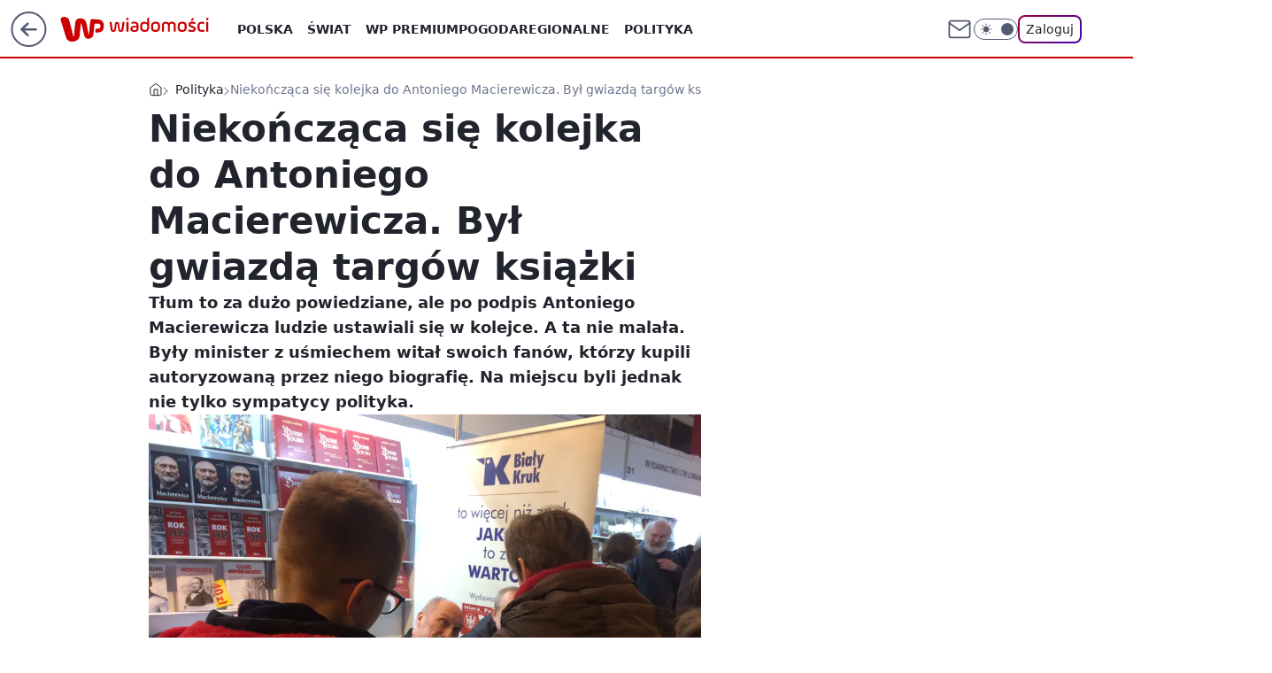

--- FILE ---
content_type: text/html; charset=utf-8
request_url: https://wiadomosci.wp.pl/niekonczaca-sie-kolejka-do-antoniego-macierewicza-byl-gwiazda-targow-ksiazki-6451720838690945a
body_size: 29199
content:
<!doctype html><html lang="pl"><head><meta charset="utf-8"><meta name="viewport" content="width=device-width, viewport-fit=cover, initial-scale=1"><meta http-equiv="Cache-Control" content="no-cache"><meta http-equiv="X-UA-Compatible" content="IE=Edge"><meta http-equiv="Expires" content="0"><meta name="logo" content="/staticfiles/logo.png"><script>
		// dot
		var TECH = true;
		var GOFER = true;
		var wp_dot_type = 'click';
		var appVersion = "v1.540.1";
		var wp_dot_addparams = {"bunchID":"234730","canonical":"https://wiadomosci.wp.pl/niekonczaca-sie-kolejka-do-antoniego-macierewicza-byl-gwiazda-targow-ksiazki-6451720838690945a","cauthor":"Anna Kozińska","ccategory":"Polityka","cdate":"2019-11-30","cedtype":"news","ciab":"IAB11-4,IAB12,IAB-v3-42,IAB-v3-57,IAB-v3-I4GWl6,IAB1-1,IAB3-10,IAB25-2","cid":"6451720838690945","corigin":"","cpagemax":1,"cpageno":1,"cplatform":"gofer","crepub":0,"csource":"WP Wiadomości","csystem":"ncr","ctags":"antoni macierewicz,Targi Książki Historycznej","ctlength":3314,"ctype":"article","cuct":"","darkmode":false,"frontendVer":"v1.540.1|20260119","isLogged":false,"svid":"84640761-18a1-4782-82e2-ba33674a50e3"};
		// wpjslib
		var WP = [];
		var wp_sn = "wiadomosci";
		var rekid = "234730";
		var wp_push_notification_on = true;
		var wp_mobile = false;
		var wp_fb_id = "933316406876601";
		var wp_subscription = "";

		var wpStadcp = "0.000";
		var screeningv2 = true;
		var API_DOMAIN = '/';
		var API_STREAM = '/v1/stream';
		var API_GATEWAY = "https://wiadomosci.wp.pl/graphql";
		var API_HOST_ONE_LOGIN = "https://wiadomosci.wp.pl";
		var WPP_VIDEO_EMBED = [{"adv":true,"autoplay":true,"extendedrelated":false,"floatingplayer":true,"target":"#video-player-289833502005230586","url":"http://wp.tv/?mid=2046216"}] || [];
		if (true) {
			var getPopoverAnchor = async () =>
				document.querySelector('[data-role="onelogin-button"]');
		}
		var wp_push_notification_on = true;
		var wp_onepager = true;
		var asyncNativeQueue = [];
		var wp_consent_logo = "/staticfiles/logo.png";
		var wp_consent_color = 'var(--wp-consent-color)';
		if (true) {
			var wp_pvid = "d1c473c7b8a303a51f68";
		}

		if (false) {
			var wp_pixel_id = "";
		}
		if (true) {
			var onResizeCallback = function (layoutType) {
				window.wp_dot_addparams.layout = layoutType;
			};

			var applicationSize = {};
			if (false) {
				var breakpointNarrow = 0;
			} else {
				var breakpointNarrow = 1280;
			}
			function onResize() {
				applicationSize.innerWidth = window.innerWidth;
				applicationSize.type =
					window.innerWidth >= breakpointNarrow ? 'wide' : 'narrow';
				onResizeCallback(applicationSize.type);
			}
			onResize();
			window.addEventListener('resize', onResize);
		}

		var loadTimoeout = window.setTimeout(function () {
			window.WP.push(function () {
				window.WP.performance.registerMark('WPJStimeout');
				loadScript();
			});
		}, 3000);

		var loadScript = function () {
			window.clearTimeout(loadTimoeout);
			document.body.setAttribute('data-wp-loaded', 'true');
		};
		window.WP.push(function () {
			window.WP.gaf.loadBunch(false, loadScript, true);
			if (true) {
				window.WP.gaf.registerCommercialBreak(2);
			}
		});
		var __INIT_CONFIG__ = {"randvar":"HSyUvRpIvq","randomClasses":{"0":"rKzkY","100":"staqz","150":"hSInP","162":"dqwrB","180":"SZCoV","200":"pxrac","250":"zcPOI","280":"qpGcu","282":"yMZGv","300":"NWKCM","312":"Nxuee","330":"eAVHS","332":"JFcNT","40":"kaoxR","50":"wBKDh","60":"bGFwC","600":"cMkts","662":"Zdptf","712":"ZTjVD","780":"fMceH","810":"SLJPS","82":"wwQuo","fullPageScreeningWallpaper":"FObUC","hasPlaceholderPadding":"vlieu","hasVerticalPlaceholderPadding":"cbceA","panelPremiumScreeningWallpaper":"fDZBa","placeholderMargin":"jYhxO","screeningContainer":"zrpoF","screeningWallpaper":"DUklG","screeningWallpaperSecondary":"dtrDD","slot15ScreeningWallpaper":"nUuZX","slot16ScreeningWallpaper":"zPeBE","slot17ScreeningWallpaper":"igYEP","slot18ScreeningWallpaper":"iubZx","slot19ScreeningWallpaper":"yDLNK","slot38ScreeningWallpaper":"vUDTU","slot3ScreeningWallpaper":"diiOq","slot501ScreeningWallpaper":"BrWSs","slot75ScreeningWallpaper":"iQHlt","transparent":"OGlGh"},"productId":"5973184000386177","isMobile":false,"social":{"facebook":{"accountName":"wiadomosciwppl","appId":"1468284930049726","pages":["174708585894934"]},"instagram":{"accountName":"wirtualnapolska"},"tiktok":{},"giphy":{},"x":{"accountName":"@wirtualnapolska"},"youtube":{},"linkedin":{}},"cookieDomain":".wp.pl","isLoggedIn":false,"user":{},"userApi":"https://wiadomosci.wp.pl/graphql","oneLoginApiHost":"","scriptSrc":"https://wiadomosci.wp.pl/[base64]","isGridEnabled":true,"editorialIcon":{"iconUrl":"","url":"","text":""},"poll":{"id":"","title":"","photo":{"url":"","width":0,"height":0},"pollType":"","question":"","answers":null,"sponsored":false,"logoEnabled":false,"sponsorLogoFile":{"url":"","width":0,"height":0},"sponsorLogoLink":"","buttonText":"","buttonUrl":""},"abTestVariant":"","showExitDiscover":false,"isLanding":false,"scrollLockTimeout":0,"scrollMetricEnabled":false,"survicateSegments":"","isFeed":false,"isSuperApp":false,"oneLoginClientId":"wp-backend","weatherSrc":"","commonHeadSrc":"","userPanelCss":"https://wiadomosci.wp.pl/[base64]","saveForLaterProductID":"5927206335214209","withNewestBottombar":true,"acid":"","withBottomRecommendationsSplit":false,"mothRelatedVideos":[{"id":"7242652827894849","mid":"2117142","screenshot":"https://wptv-upload-api.wpcdn.pl/94011e0b-1117-4314-a47e-30e629996c12.jpg","title":"Tiktokerka zamówiła paczkę. Jedna z rzeczy to hit sezonu. Zobaczcie","titleUrl":"https://biznes.o2.pl/biznes/tiktokerka-zamowila-paczke-jedna-z-rzeczy-to-hit-sezonu-zobaczcie-7242652827894849v"},{"id":"7242636324356673","mid":"2117136","screenshot":"https://filerepo.grupawp.pl/api/v1/display/embed/58ae6f42-b7fc-4d5d-b85e-54bce7ac40d4","title":"Przepis na pączki à la Kinder Bueno. Już od samego patrzenia można natychmiast zgłodnieć","titleUrl":"https://kuchnia.wp.pl/przepis-na-paczki-a-la-kinder-bueno-juz-od-samego-patrzenia-mozna-natychmiast-zglodniec-7242636324356673v"},{"id":"7245398774973505","mid":"2117456","screenshot":"https://wptv-upload-api.wpcdn.pl/c9d58c64-bd36-48af-b24a-7f8eaca737ca.png","title":"18-latkę aż wyrzuciło w powietrze. Miał 2,7 promila. Pokazali nagranie","titleUrl":"https://kryminalne.o2.pl/informacje/18-latke-az-wyrzucilo-w-powietrze-mial-2-7-promila-pokazali-nagranie-7245398774973505v"},{"id":"7241204655006785","mid":"2117035","screenshot":"https://wptv.wpcdn.pl/3083681-02prevb.jpg","title":"Nie zapakujesz kanapek już w nic innego. To prawdziwy game-changer","titleUrl":"https://www.o2.pl/kuchnia/nie-zapakujesz-kanapek-juz-w-nic-innego-to-prawdziwy-game-changer-7241204655006785v"},{"id":"7243281116636225","mid":"2117210","screenshot":"https://filerepo.grupawp.pl/api/v1/display/embed/fb58f20c-e16c-424e-a663-a6e92cd8b918","title":"Zamiast smażyć pączki w oleju, nakładam je na patyczki i piekę. Rozchodzą się jak ciepłe bułeczki","titleUrl":"https://kuchnia.wp.pl/zamiast-smazyc-paczki-w-oleju-nakladam-je-na-patyczki-i-pieke-rozchodza-sie-jak-cieple-buleczki-7243281116636225v"}],"isCommentsPageAbTest":false};
		window["HSyUvRpIvq"] = function (
			element,
			slot,
			withPlaceholder,
			placeholder,
			options
		) {
			window.WP.push(function () {
				if (withPlaceholder && element.parentNode) {
					window.WP.gaf.registerPlaceholder(
						slot,
						element.parentNode,
						placeholder
					);
					if (false) {
						element.parentNode.style.display = 'none';
					}
				}
				if (true) {
					window.WP.gaf.registerSlot(slot, element, options);
				}
			});
		};
	</script><meta name="gaf" content="blyemrqw"> <script>!function(e,f){try{if(!document.cookie.match('(^|;)\\s*WPdp=([^;]*)')||/google/i.test(window.navigator.userAgent))return;f.WP=f.WP||[];f.wp_pvid=f.wp_pvid||(function(){var output='';while(output.length<20){output+=Math.random().toString(16).substr(2);output=output.substr(0,20)}return output})(20);var abtest=function(){function e(t){return!(null==t)&&"object"==typeof t&&!Array.isArray(t)&&0<Object.keys(t).length}var t="",r=f.wp_abtest;return e(r)&&(t=Object.entries(r).map(([r,t])=>{if(e(t))return Object.entries(t).map(([t,e])=>r+"|"+t+"|"+e).join(";")}).join(";")),t}();var r,s,c=[["https://wiadomosci","wp","pl/[base64]"]
.join('.'),["pvid="+f.wp_pvid,(s=e.cookie.match(/(^|;)\s*PWA_adbd\s*=\s*([^;]+)/),"PWA_adbd="+(s?s.pop():"2")),location.search.substring(1),(r=e.referrer,r&&"PWAref="+encodeURIComponent(r.replace(/^https?:\/\//,""))),f.wp_sn&&"sn="+f.wp_sn,abtest&&"abtest="+encodeURIComponent(abtest)].filter(Boolean).join("&")].join("/?");e.write('<scr'+'ipt src="'+c+'"><\/scr'+'ipt>')}catch(_){console.error(_)}}(document,window);</script><script id="hb" crossorigin="anonymous" src="https://wiadomosci.wp.pl/[base64]"></script><title>Niekończąca się kolejka do Antoniego Macierewicza. Był gwiazdą targów książki</title><link href="https://wiadomosci.wp.pl/niekonczaca-sie-kolejka-do-antoniego-macierewicza-byl-gwiazda-targow-ksiazki-6451720838690945a" rel="canonical"><meta name="description" content="Tłum to za dużo powiedziane, ale po podpis Antoniego Macierewicza ludzie ustawiali się w kolejce. A ta nie malała. Były minister z uśmiechem witał swoich fanów, którzy kupili autoryzowaną przez niego biografię...."> <meta name="author" content="Grupa Wirtualna Polska"><meta name="robots" content="max-image-preview:large"><meta property="og:type" content="article"><meta property="og:title" content="Niekończąca się kolejka do Antoniego Macierewicza. Był gwiazdą targów książki"><meta property="og:description" content="Tłum to za dużo powiedziane, ale po podpis Antoniego Macierewicza ludzie ustawiali się w kolejce. A ta nie malała. Były minister z uśmiechem witał swoich fanów, którzy kupili autoryzowaną przez niego biografię...."><meta property="og:url" content="https://wiadomosci.wp.pl/niekonczaca-sie-kolejka-do-antoniego-macierewicza-byl-gwiazda-targow-ksiazki-6451720838690945a"><meta property="og:site_name" content="WP Wiadomości"><meta property="og:locale" content="pl_PL"><meta property="og:article:tag" content="antoni macierewicz"><meta property="og:article:tag" content="Targi Książki Historycznej"><meta property="og:image" content="https://v.wpimg.pl/aWN6LmpwTjYvVDpeXwxDI2wMbgQZVU11OxR2T19GWGV-TmMJXgARPiNRYh0cWFBndgB1WUBOUm5jB3peQE9QZ3wDeUIdFgI-K0QpGhkUG3kkRitPDQ"><meta property="og:image:width" content="3264"><meta property="og:image:height" content="2448">  <meta property="og:image:type" content="image/png"><meta property="article:published_time" content="2019-11-30T16:26:00.000Z"> <meta property="article:modified_time" content="2019-11-30T16:46:22.000Z"><meta name="twitter:card" content="summary_large_image"><meta name="twitter:description" content="Tłum to za dużo powiedziane, ale po podpis Antoniego Macierewicza ludzie ustawiali się w kolejce. A ta nie malała. Były minister z uśmiechem witał swoich fanów, którzy kupili autoryzowaną przez niego biografię...."><meta name="twitter:site" content="@wirtualnapolska"><meta name="twitter:image" content="https://v.wpimg.pl/aWN6LmpwTjYvVDpeXwxDI2wMbgQZVU11OxR2T19GWGV-TmMJXgARPiNRYh0cWFBndgB1WUBOUm5jB3peQE9QZ3wDeUIdFgI-K0QpGhkUG3kkRitPDQ"><meta name="fb:app_id" content="1468284930049726"><meta name="fb:pages" content="174708585894934"><link rel="alternate" type="application/rss+xml" href="/rss/aktualnosci" title="Aktualności"><script id="wpjslib6" type="module" src="https://wiadomosci.wp.pl/[base64]" async="" crossorigin="anonymous"></script><script type="module" src="https://wiadomosci.wp.pl/[base64]" crossorigin="anonymous"></script><script type="module" src="https://wiadomosci.wp.pl/[base64]" crossorigin="anonymous"></script><link rel="apple-touch-icon" href="/staticfiles/icons/icon.png"><link rel="stylesheet" href="https://wiadomosci.wp.pl/[base64]"><link rel="stylesheet" href="https://wiadomosci.wp.pl/[base64]"><link rel="stylesheet" href="https://wiadomosci.wp.pl/[base64]"><link rel="stylesheet" href="https://wiadomosci.wp.pl/[base64]"><link rel="preload" as="image" href="https://v.wpimg.pl/ZXdpY3oudTkFEi8AQA54LEZKe1oGV3Z6EVJjEUBMaW4cRWsEQBF0LxQZNFRBBTZ3VUBhBVZBamFXSXQCWUZqYFVAawZaWjc5Bxk8QQoCMzseXjNDCFcn" fetchpriority="high"><meta name="breakpoints" content="629, 1139, 1365"><meta name="content-width" content="device-width, 630, 980, 1280"><link rel="manifest" href="/site.webmanifest"><meta name="mobile-web-app-capable" content="yes"><meta name="apple-mobile-web-app-capable" content="yes"><meta name="apple-mobile-web-app-status-bar-style" content="black-translucent"><meta name="theme-color" content="var(--color-brand)"><style>.HSyUvRpIvq{background-color:var(--color-neutral-25);position:relative;width:100%;min-height:200px;}.dark .HSyUvRpIvq{background-color:var(--color-neutral-850);}.vlieu .HSyUvRpIvq{padding: 18px 16px 10px;}.OGlGh{background-color:transparent;}.dark .OGlGh{background-color:transparent;}.cbceA{padding: 15px 0;}.jYhxO{margin:var(--wp-placeholder-margin);}.Zdptf{min-height:662px;}.wwQuo{min-height:82px;}.kaoxR{min-height:40px;}.dqwrB{min-height:162px;}.SZCoV{min-height:180px;}.zcPOI{min-height:250px;}.NWKCM{min-height:300px;}.cMkts{min-height:600px;}.staqz{min-height:100px;}.hSInP{min-height:150px;}.pxrac{min-height:200px;}.ZTjVD{min-height:712px;}.SLJPS{min-height:810px;}.JFcNT{min-height:332px;}.rKzkY{min-height:0px;}.qpGcu{min-height:280px;}.Nxuee{min-height:312px;}.eAVHS{min-height:330px;}.fMceH{min-height:780px;}.yMZGv{min-height:282px;}.wBKDh{min-height:50px;}.bGFwC{min-height:60px;}</style></head><body class=""><meta itemprop="name" content="WP Wiadomości"><div><div class="h-0"></div><script>(function(){var sc=document.currentScript;window[window.__INIT_CONFIG__.randvar](sc.previousElementSibling,6,false,{},{
    setNative: (dataNative, onViewCallback) => {
    window.asyncNativeQueue.push({
      action:"onPanelPremium",
      payload: { 
        screeningWallpaperClassName: "dtrDD", 
        dataNative: dataNative,
        onViewCallback: onViewCallback,
        
      }
})}});})()</script></div><div class="h-0"></div><script>(function(){var sc=document.currentScript;window[window.__INIT_CONFIG__.randvar](sc.previousElementSibling,10,false,{},undefined);})()</script> <div class="h-0"></div><script>(function(){var sc=document.currentScript;window[window.__INIT_CONFIG__.randvar](sc.previousElementSibling,89,false,{},undefined);})()</script> <div class="blyemrqwh"></div><div class="sticky top-0 w-full z-300"><header data-st-area="header" id="service-header" class="bg-[--color-header-bg] h-[4.125rem] relative select-none w-full"><div class="max-w-[980px] pl-3 xl:max-w-[1280px] h-full w-full flex items-center mx-auto relative"><input class="peer hidden" id="menu-toggle-button" type="checkbox" autocomplete="off"><div class="hidden peer-checked:block"><div class="wp-header-menu"><div class="wp-link-column"><ul class="wp-link-list"><li><input class="peer hidden" id="wp-menu-link-0" name="wp-menu-links" type="radio" autocomplete="off"> <label class="flex peer-checked:hidden" for="wp-menu-link-0"><span class="uppercase">Polska</span> <i class="wp-chevron-icon"><svg xmlns="http://www.w3.org/2000/svg" fill="currentColor" viewBox="0 0 14 24"><path d="M9.48 11.648a.5.5 0 0 1 0 .704L.7 21.195a1 1 0 0 0 0 1.41l.676.68a1 1 0 0 0 1.419 0L13.3 12.705a1 1 0 0 0 0-1.41L2.795.715a1 1 0 0 0-1.42 0l-.675.68a1 1 0 0 0 0 1.41z"></path></svg></i></label> <label class="hidden peer-checked:flex" for="wp-menu-link-none"><span class="uppercase">Polska</span> <i class="wp-chevron-icon"><svg xmlns="http://www.w3.org/2000/svg" fill="currentColor" viewBox="0 0 14 24"><path d="M9.48 11.648a.5.5 0 0 1 0 .704L.7 21.195a1 1 0 0 0 0 1.41l.676.68a1 1 0 0 0 1.419 0L13.3 12.705a1 1 0 0 0 0-1.41L2.795.715a1 1 0 0 0-1.42 0l-.675.68a1 1 0 0 0 0 1.41z"></path></svg></i></label><div class="wp-link-sub-list peer-checked:visible peer-checked:opacity-100"><span>Polska</span><ul><li><a class="" href="https://wiadomosci.wp.pl/polska/spoleczenstwo-6750773603048961k">Społeczeństwo</a></li><li><a class="" href="https://wiadomosci.wp.pl/polska/sadownictwo-7216095458577056k">Sądownictwo</a></li><li><a class="" href="https://wiadomosci.wp.pl/polska/gospodarka-7216109403888224k">Gospodarka</a></li></ul></div></li><li><input class="peer hidden" id="wp-menu-link-1" name="wp-menu-links" type="radio" autocomplete="off"> <label class="flex peer-checked:hidden" for="wp-menu-link-1"><span class="uppercase">Świat</span> <i class="wp-chevron-icon"><svg xmlns="http://www.w3.org/2000/svg" fill="currentColor" viewBox="0 0 14 24"><path d="M9.48 11.648a.5.5 0 0 1 0 .704L.7 21.195a1 1 0 0 0 0 1.41l.676.68a1 1 0 0 0 1.419 0L13.3 12.705a1 1 0 0 0 0-1.41L2.795.715a1 1 0 0 0-1.42 0l-.675.68a1 1 0 0 0 0 1.41z"></path></svg></i></label> <label class="hidden peer-checked:flex" for="wp-menu-link-none"><span class="uppercase">Świat</span> <i class="wp-chevron-icon"><svg xmlns="http://www.w3.org/2000/svg" fill="currentColor" viewBox="0 0 14 24"><path d="M9.48 11.648a.5.5 0 0 1 0 .704L.7 21.195a1 1 0 0 0 0 1.41l.676.68a1 1 0 0 0 1.419 0L13.3 12.705a1 1 0 0 0 0-1.41L2.795.715a1 1 0 0 0-1.42 0l-.675.68a1 1 0 0 0 0 1.41z"></path></svg></i></label><div class="wp-link-sub-list peer-checked:visible peer-checked:opacity-100"><span>Świat</span><ul><li><a class="" href="https://wiadomosci.wp.pl/swiat/nato-7216186007034528k">NATO</a></li><li><a class="" href="https://wiadomosci.wp.pl/swiat/unia-europejska-7216345205762720k">Unia Europejska</a></li><li><a class="" href="https://wiadomosci.wp.pl/swiat/usa-7216353091816096k">USA</a></li><li><a class="" href="https://wiadomosci.wp.pl/swiat/rosja-7216353093376608k">Rosja</a></li><li><a class="" href="https://wiadomosci.wp.pl/swiat/ukraina-7216353094732384k">Ukraina</a></li><li><a class="" href="https://wiadomosci.wp.pl/swiat/niemcy-7216353096088160k">Niemcy</a></li><li><a class="" href="https://wiadomosci.wp.pl/swiat/bialorus-7216353097812576k">Białoruś</a></li></ul></div></li><li><a class="wp-link px-4 py-3 block" href="https://premium.wp.pl/">WP Premium</a></li><li><a class="wp-link px-4 py-3 block" href="https://wiadomosci.wp.pl/pogoda-7129041413720193k">Pogoda</a></li><li><input class="peer hidden" id="wp-menu-link-4" name="wp-menu-links" type="radio" autocomplete="off"> <label class="flex peer-checked:hidden" for="wp-menu-link-4"><span class="uppercase">Regionalne</span> <i class="wp-chevron-icon"><svg xmlns="http://www.w3.org/2000/svg" fill="currentColor" viewBox="0 0 14 24"><path d="M9.48 11.648a.5.5 0 0 1 0 .704L.7 21.195a1 1 0 0 0 0 1.41l.676.68a1 1 0 0 0 1.419 0L13.3 12.705a1 1 0 0 0 0-1.41L2.795.715a1 1 0 0 0-1.42 0l-.675.68a1 1 0 0 0 0 1.41z"></path></svg></i></label> <label class="hidden peer-checked:flex" for="wp-menu-link-none"><span class="uppercase">Regionalne</span> <i class="wp-chevron-icon"><svg xmlns="http://www.w3.org/2000/svg" fill="currentColor" viewBox="0 0 14 24"><path d="M9.48 11.648a.5.5 0 0 1 0 .704L.7 21.195a1 1 0 0 0 0 1.41l.676.68a1 1 0 0 0 1.419 0L13.3 12.705a1 1 0 0 0 0-1.41L2.795.715a1 1 0 0 0-1.42 0l-.675.68a1 1 0 0 0 0 1.41z"></path></svg></i></label><div class="wp-link-sub-list peer-checked:visible peer-checked:opacity-100"><span>Regionalne</span><ul><li><a class="" href="https://wiadomosci.wp.pl/regionalne/dolnoslaskie-7216126639053472k">Dolnośląskie</a></li><li><a class="" href="https://wiadomosci.wp.pl/regionalne/kujawsko-pomorskie-7216126640532064k">Kujawsko-Pomorskie</a></li><li><a class="" href="https://wiadomosci.wp.pl/regionalne/lubelskie-7216126641699488k">Lubelskie</a></li><li><a class="" href="https://wiadomosci.wp.pl/regionalne/lubuskie-7216126642809504k">Lubuskie</a></li><li><a class="" href="https://wiadomosci.wp.pl/regionalne/lodzkie-7216126643956384k">Łódzkie</a></li><li><a class="" href="https://wiadomosci.wp.pl/regionalne/malopolskie-7216126645041824k">Małopolskie</a></li><li><a class="" href="https://wiadomosci.wp.pl/regionalne/mazowieckie-7216126646139552k">Mazowieckie</a></li><li><a class="" href="https://wiadomosci.wp.pl/regionalne/opolskie-7216126647581280k">Opolskie</a></li><li><a class="" href="https://wiadomosci.wp.pl/regionalne/podkarpackie-7216126648588960k">Podkarpackie</a></li><li><a class="" href="https://wiadomosci.wp.pl/regionalne/podlaskie-7216126649870944k">Podlaskie</a></li><li><a class="" href="https://wiadomosci.wp.pl/regionalne/pomorskie-7216126650980960k">Pomorskie</a></li><li><a class="" href="https://wiadomosci.wp.pl/regionalne/slaskie-7216126652136032k">Śląskie</a></li><li><a class="" href="https://wiadomosci.wp.pl/regionalne/swietokrzyskie-7216126653287008k">Świętokrzyskie</a></li><li><a class="" href="https://wiadomosci.wp.pl/regionalne/warminsko-mazurskie-7216126654392992k">Warmińsko-Mazurskie</a></li><li><a class="" href="https://wiadomosci.wp.pl/regionalne/wielkopolskie-7216126655580832k">Wielkopolskie</a></li><li><a class="" href="https://wiadomosci.wp.pl/regionalne/zachodniopomorskie-7216126656666208k">Zachodniopomorskie</a></li></ul></div></li><li><a class="wp-link px-4 py-3 block" href="https://wiadomosci.wp.pl/polityka-6750773603053056k">Polityka</a></li><li><a class="wp-link px-4 py-3 block" href="https://wiadomosci.wp.pl/religia-7216362453834400k">Religia</a></li><li><a class="wp-link px-4 py-3 block" href="https://wiadomosci.wp.pl/historia-6856911602568960k">Historia</a></li><li><input class="peer hidden" id="wp-menu-link-8" name="wp-menu-links" type="radio" autocomplete="off"> <label class="flex peer-checked:hidden" for="wp-menu-link-8"><span class="uppercase">Konflikty</span> <i class="wp-chevron-icon"><svg xmlns="http://www.w3.org/2000/svg" fill="currentColor" viewBox="0 0 14 24"><path d="M9.48 11.648a.5.5 0 0 1 0 .704L.7 21.195a1 1 0 0 0 0 1.41l.676.68a1 1 0 0 0 1.419 0L13.3 12.705a1 1 0 0 0 0-1.41L2.795.715a1 1 0 0 0-1.42 0l-.675.68a1 1 0 0 0 0 1.41z"></path></svg></i></label> <label class="hidden peer-checked:flex" for="wp-menu-link-none"><span class="uppercase">Konflikty</span> <i class="wp-chevron-icon"><svg xmlns="http://www.w3.org/2000/svg" fill="currentColor" viewBox="0 0 14 24"><path d="M9.48 11.648a.5.5 0 0 1 0 .704L.7 21.195a1 1 0 0 0 0 1.41l.676.68a1 1 0 0 0 1.419 0L13.3 12.705a1 1 0 0 0 0-1.41L2.795.715a1 1 0 0 0-1.42 0l-.675.68a1 1 0 0 0 0 1.41z"></path></svg></i></label><div class="wp-link-sub-list peer-checked:visible peer-checked:opacity-100"><span>Konflikty</span><ul><li><a class="" href="https://wiadomosci.wp.pl/konflikty/wojna-w-ukrainie-7129041336784513k">Wojna w Ukrainie</a></li><li><a class="" href="https://wiadomosci.wp.pl/konflikty/wojna-w-izraelu-6960571166648864k">Wojna w Izraelu</a></li></ul></div></li><li><a class="wp-link px-4 py-3 block" href="https://wiadomosci.wp.pl/edukacja-7216362455378592k">Edukacja</a></li><li><a class="wp-link px-4 py-3 block" href="https://wiadomosci.wp.pl/nauka-i-ciekawostki-7216362456750688k">Nauka i ciekawostki</a></li><li><a class="wp-link px-4 py-3 block" href="https://wiadomosci.wp.pl/opinie-i-komentarze-7216362458397344k">Opinie i komentarze</a></li><li><a class="wp-link px-4 py-3 block" href="https://wiadomosci.wp.pl/relacje-na-zywo-7216362460142176k">Relacje na żywo</a></li><li><a class="wp-link px-4 py-3 block" href="https://wiadomosci.wp.pl/wideo">Wideo</a></li><li><a class="wp-link px-4 py-3 block" href="https://wiadomosci.wp.pl/najnowsze">Najnowsze</a></li></ul><div class="wp-social-box"><span>Obserwuj nas na:</span><div><a class="cHJldmVudENC" href="https://www.facebook.com/wiadomosciwppl"><svg xmlns="http://www.w3.org/2000/svg" fill="none" viewBox="0 0 24 24"><path stroke="currentColor" stroke-linecap="round" stroke-linejoin="round" stroke-width="1.5" d="M18 2.941h-3a5 5 0 0 0-5 5v3H7v4h3v8h4v-8h3l1-4h-4v-3a1 1 0 0 1 1-1h3z"></path></svg></a> <a class="cHJldmVudENC" href="https://www.instagram.com/wirtualnapolska"><svg xmlns="http://www.w3.org/2000/svg" fill="none" viewBox="0 0 24 24"><path stroke="currentColor" stroke-linecap="round" stroke-linejoin="round" stroke-width="1.5" d="M17 2.941H7a5 5 0 0 0-5 5v10a5 5 0 0 0 5 5h10a5 5 0 0 0 5-5v-10a5 5 0 0 0-5-5"></path><path stroke="currentColor" stroke-linecap="round" stroke-linejoin="round" stroke-width="1.5" d="M16 12.311a4 4 0 1 1-7.914 1.174A4 4 0 0 1 16 12.31Zm1.5-4.87h.01"></path></svg></a> <a class="cHJldmVudENC" href="https://twitter.com/@wirtualnapolska"><svg xmlns="http://www.w3.org/2000/svg" fill="currentColor" viewBox="0 0 1200 1227"><path d="M714.163 519.284 1160.89 0h-105.86L667.137 450.887 357.328 0H0l468.492 681.821L0 1226.37h105.866l409.625-476.152 327.181 476.152H1200L714.137 519.284zM569.165 687.828l-47.468-67.894-377.686-540.24h162.604l304.797 435.991 47.468 67.894 396.2 566.721H892.476L569.165 687.854z"></path></svg></a> </div></div></div><input class="peer hidden" id="wp-menu-link-none" name="wp-menu-links" type="radio" autocomplete="off" checked="checked"><div class="wp-teaser-column translate-x-[248px] peer-checked:translate-x-0"><div class="wp-header-menu-subtitle">Popularne w serwisie <span class="uppercase">Wiadomości</span>:</div><div class="wp-teaser-grid"><a href="https://wiadomosci.wp.pl/ujawnili-recenzje-pracy-doktorskiej-nawrockiego-7245422768634048a" title="Ujawnili recenzję pracy doktorskiej Nawrockiego"><div class="wp-img-placeholder"><img src="https://v.wpimg.pl/N2JjMzFkYVMrCDtJaRBsRmhQbxMvSWIQP0h3WGlYfwYyW3pMaQ0nXi8YKAopRSlAPxosDTZFPl5lCz0TaR1_HS4DPgoqCjcdLwcvHyJEe1R6WXlNcFxjVylcdVdyXH8EZ1N0TiJGfgd9D3oYJVh_VnsLbwc" loading="lazy" class="wp-img" alt="Ujawnili recenzję pracy doktorskiej Nawrockiego"></div><span class="wp-teaser-title">Ujawnili recenzję pracy doktorskiej Nawrockiego</span> <span class="wp-teaser-author">Sara Bounaoui</span></a><a href="https://wiadomosci.wp.pl/trump-grozi-francji-naloze-200-proc-cla-7245382875785440a" title="Trump grozi Francji. &#34;Nałożę 200-proc. cła&#34;"><div class="wp-img-placeholder"><img src="https://v.wpimg.pl/ZjhlNmEwdQsJDjheagx4HkpWbAQsVXZIHU50T2pEa14QXXlbahEzBg0eKx0qWT0YHRwvGjVZKgZHDT4EagFrRQwFPR0pFiNFDQEsCCFYalpdVS1bJkJ3Dw0Ne0BxRm9YRVR8XyRaPlNeWihVIEE7WgxebBA" loading="lazy" class="wp-img" alt="Trump grozi Francji. &#34;Nałożę 200-proc. cła&#34;"></div><span class="wp-teaser-title">Trump grozi Francji. &#34;Nałożę 200-proc. cła&#34;</span> <span class="wp-teaser-author">Adrianna Rymaszewska</span></a><a href="https://wiadomosci.wp.pl/jedno-zdanie-wystarczylo-sikorski-skomentowal-zaproszenie-dla-putina-7245390257572064a" title="Jedno zdanie wystarczyło. Sikorski skomentował zaproszenie dla Putina"><div class="wp-img-placeholder"><img src="https://v.wpimg.pl/NzczMTJlYRsCGDtnZRdsDkFAbz0jTmJYFlh3dmVff04bS3piZQonFgYIKCQlQikIFgosIzpCPhZMGz09ZRp_VQcTPiQmDTdVBhcvMS5DfR9RTHhhKApjSAUefHl-Wn4YThgvMHNBf0tXG3pjeV18H1cfbyk" loading="lazy" class="wp-img" alt="Jedno zdanie wystarczyło. Sikorski skomentował zaproszenie dla Putina"></div><span class="wp-teaser-title">Jedno zdanie wystarczyło. Sikorski skomentował zaproszenie dla Putina</span> <span class="wp-teaser-author">Adrianna Rymaszewska</span></a><a href="https://wiadomosci.wp.pl/parlament-europejski-wsparl-grenlandie-wymowna-reakcja-tarczynskiego-7245208098834624a" title="Wymowna reakcja Tarczyńskiego i Szydło na wsparcie dla Grenlandii"><div class="wp-img-placeholder"><img src="https://v.wpimg.pl/MDc0YzQ3YiUCUi9JfkhvMEEKexM4EWFmFhJjWH4AfHAbAW5MflUkKAZCPAo-HSo2FkA4DSEdPShMUSkTfkV8awdZKgo9UjRrBl07HzUcfXMABG8fNwtgIlcCYFdlVyh3TglpGDUeKCJbCWlNZVB5c1dRewc" loading="lazy" class="wp-img" alt="Wymowna reakcja Tarczyńskiego i Szydło na wsparcie dla Grenlandii"></div><span class="wp-teaser-title">Wymowna reakcja Tarczyńskiego i Szydło na wsparcie dla Grenlandii</span> <span class="wp-teaser-author">Jarosław Kocemba</span></a><a href="https://wiadomosci.wp.pl/pierwszy-rok-trumpa-2-0-nie-byl-dobry-ani-dla-swiata-ani-ameryki-ani-nawet-samego-prezydenta-opinia-7245214343608512a" title="Pierwszy rok Trumpa 2.0 nie był dobry ani dla świata, ani Ameryki, ani nawet samego prezydenta [OPINIA]"><div class="wp-img-placeholder"><img src="https://v.wpimg.pl/YmE4NDZldgwkVjh3dRd7GWcObC0zTnVPMBZ0ZnVfaFk9BXlydQowASBGKzQ1Qj4fMEQvMypCKQFqVT4tdRpoQiFdPTQ2DSBCIFksIT5DPFkkUCh0Plp0DCRXd2luXT9daFUqIDxBaVx0UiwlYlhvCHYGbDk" loading="lazy" class="wp-img" alt="Pierwszy rok Trumpa 2.0 nie był dobry ani dla świata, ani Ameryki, ani nawet samego prezydenta [OPINIA]"></div><span class="wp-teaser-title">Pierwszy rok Trumpa 2.0 nie był dobry ani dla świata, ani Ameryki, ani nawet samego prezydenta [OPINIA]</span> <span class="wp-teaser-author">Jakub Majmurek</span></a><a href="https://wiadomosci.wp.pl/do-polski-suna-opady-deszczu-ze-sniegiem-i-sniegu-pogoda-zmieni-sie-jeszcze-w-tym-tygodniu-7245413327710432a" title="Do Polski suną opady deszczu ze śniegiem i śniegu. Pogoda zmieni się jeszcze w tym tygodniu"><div class="wp-img-placeholder"><img src="https://v.wpimg.pl/NDUwNTFkYSU0FThnaRBsMHdNbD0vSWJmIFV0dmlYf3AtRnliaQ0nKDAFKyQpRSk2IAcvIzZFPih6Fj49aR1_azEePSQqCjdrMBosMSJEfnJkFSxgfwhjcmBCe3lyWHwmeE8oZSdGfnw2QHphdl5_IDBObCk" loading="lazy" class="wp-img" alt="Do Polski suną opady deszczu ze śniegiem i śniegu. Pogoda zmieni się jeszcze w tym tygodniu"></div><span class="wp-teaser-title">Do Polski suną opady deszczu ze śniegiem i śniegu. Pogoda zmieni się jeszcze w tym tygodniu</span> <span class="wp-teaser-author">Katarzyna Bogdańska</span></a></div></div></div><div class="wp-header-menu-layer"></div></div><div class="header-back-button-container"><div id="wp-sg-back-button" class="back-button-container wp-back-sg" data-st-area="goToSG"><a href="/" data-back-link><svg class="back-button-icon" xmlns="http://www.w3.org/2000/svg" width="41" height="40" fill="none"><circle cx="20.447" cy="20" r="19" fill="transparent" stroke="currentColor" stroke-width="2"></circle> <path fill="currentColor" d="m18.5 12.682-.166.133-6.855 6.472a1 1 0 0 0-.089.099l.117-.126q-.087.082-.155.175l-.103.167-.075.179q-.06.178-.06.374l.016.193.053.208.08.178.103.16.115.131 6.853 6.47a1.4 1.4 0 0 0 1.897 0 1.213 1.213 0 0 0 .141-1.634l-.14-.157-4.537-4.283H28.44c.741 0 1.342-.566 1.342-1.266 0-.635-.496-1.162-1.143-1.252l-.199-.014-12.744-.001 4.536-4.281c.472-.445.519-1.14.141-1.634l-.14-.158a1.4 1.4 0 0 0-1.55-.237z"></path></svg></a></div><a href="https://www.wp.pl" title="Wirtualna Polska" class="wp-logo-link-cover" data-back-link></a><a href="/" class="cHJldmVudENC z-0" title="WP Wiadomości" id="service_logo"><svg class="text-[--color-logo] max-w-[--logo-width] h-[--logo-height] align-middle mr-8"><use href="/staticfiles/siteLogoDesktop.svg#root"></use></svg></a></div><ul class="flex text-sm/[1.3125rem] gap-8  xl:flex hidden"><li class="flex items-center group relative"><a class="whitespace-nowrap group uppercase no-underline font-semibold hover:underline text-[--color-header-text] cHJldmVudENC" href="https://wiadomosci.wp.pl/polska-6750773603044864k">Polska</a> <div class="size-3 inline-flex ml-1 group-hover:rotate-180 transition-transform delay-200 text-[--color-header-text]"><svg xmlns="http://www.w3.org/2000/svg" viewBox="0 0 24 14.133" fill="currentColor"><path d="M105.957,12l8.979-8.979a1.318,1.318,0,0,0,0-1.854L114.155.39a1.427,1.427,0,0,0-.927-.39,1.55,1.55,0,0,0-.976.39L101.565,11.077a1.318,1.318,0,0,0,0,1.854l10.687,10.687a1.318,1.318,0,0,0,1.854,0l.781-.781a1.269,1.269,0,0,0,0-1.854Z" transform="translate(0 115.316) rotate(-90)"></path></svg></div><div class="group-hover:block hidden absolute top-4 pt-7 left-0 z-1"><ul class="bg-[--bg-content] w-64 rounded-b-2xl pt-2 pb-4 uppercase decoration-1 underline-offset-4 font-semibold text-sm max-h-[calc(100vh-4.75rem)] overflow-y-auto"><li><a href="https://wiadomosci.wp.pl/polska/spoleczenstwo-6750773603048961k" class="no-underline dark:text-[--color-neutral-50] text-[--color-neutral-850] dark:hover:bg-[--color-neutral-850] hover:bg-[--color-neutral-25] block pl-4 hover:pl-6 py-3 transition-all hover:underline cursor-pointer cHJldmVudENC">Społeczeństwo</a></li><li><a href="https://wiadomosci.wp.pl/polska/sadownictwo-7216095458577056k" class="no-underline dark:text-[--color-neutral-50] text-[--color-neutral-850] dark:hover:bg-[--color-neutral-850] hover:bg-[--color-neutral-25] block pl-4 hover:pl-6 py-3 transition-all hover:underline cursor-pointer cHJldmVudENC">Sądownictwo</a></li><li><a href="https://wiadomosci.wp.pl/polska/gospodarka-7216109403888224k" class="no-underline dark:text-[--color-neutral-50] text-[--color-neutral-850] dark:hover:bg-[--color-neutral-850] hover:bg-[--color-neutral-25] block pl-4 hover:pl-6 py-3 transition-all hover:underline cursor-pointer cHJldmVudENC">Gospodarka</a></li></ul></div></li><li class="flex items-center group relative"><a class="whitespace-nowrap group uppercase no-underline font-semibold hover:underline text-[--color-header-text] cHJldmVudENC" href="https://wiadomosci.wp.pl/swiat-6750773603048960k">Świat</a> <div class="size-3 inline-flex ml-1 group-hover:rotate-180 transition-transform delay-200 text-[--color-header-text]"><svg xmlns="http://www.w3.org/2000/svg" viewBox="0 0 24 14.133" fill="currentColor"><path d="M105.957,12l8.979-8.979a1.318,1.318,0,0,0,0-1.854L114.155.39a1.427,1.427,0,0,0-.927-.39,1.55,1.55,0,0,0-.976.39L101.565,11.077a1.318,1.318,0,0,0,0,1.854l10.687,10.687a1.318,1.318,0,0,0,1.854,0l.781-.781a1.269,1.269,0,0,0,0-1.854Z" transform="translate(0 115.316) rotate(-90)"></path></svg></div><div class="group-hover:block hidden absolute top-4 pt-7 left-0 z-1"><ul class="bg-[--bg-content] w-64 rounded-b-2xl pt-2 pb-4 uppercase decoration-1 underline-offset-4 font-semibold text-sm max-h-[calc(100vh-4.75rem)] overflow-y-auto"><li><a href="https://wiadomosci.wp.pl/swiat/nato-7216186007034528k" class="no-underline dark:text-[--color-neutral-50] text-[--color-neutral-850] dark:hover:bg-[--color-neutral-850] hover:bg-[--color-neutral-25] block pl-4 hover:pl-6 py-3 transition-all hover:underline cursor-pointer cHJldmVudENC">NATO</a></li><li><a href="https://wiadomosci.wp.pl/swiat/unia-europejska-7216345205762720k" class="no-underline dark:text-[--color-neutral-50] text-[--color-neutral-850] dark:hover:bg-[--color-neutral-850] hover:bg-[--color-neutral-25] block pl-4 hover:pl-6 py-3 transition-all hover:underline cursor-pointer cHJldmVudENC">Unia Europejska</a></li><li><a href="https://wiadomosci.wp.pl/swiat/usa-7216353091816096k" class="no-underline dark:text-[--color-neutral-50] text-[--color-neutral-850] dark:hover:bg-[--color-neutral-850] hover:bg-[--color-neutral-25] block pl-4 hover:pl-6 py-3 transition-all hover:underline cursor-pointer cHJldmVudENC">USA</a></li><li><a href="https://wiadomosci.wp.pl/swiat/rosja-7216353093376608k" class="no-underline dark:text-[--color-neutral-50] text-[--color-neutral-850] dark:hover:bg-[--color-neutral-850] hover:bg-[--color-neutral-25] block pl-4 hover:pl-6 py-3 transition-all hover:underline cursor-pointer cHJldmVudENC">Rosja</a></li><li><a href="https://wiadomosci.wp.pl/swiat/ukraina-7216353094732384k" class="no-underline dark:text-[--color-neutral-50] text-[--color-neutral-850] dark:hover:bg-[--color-neutral-850] hover:bg-[--color-neutral-25] block pl-4 hover:pl-6 py-3 transition-all hover:underline cursor-pointer cHJldmVudENC">Ukraina</a></li><li><a href="https://wiadomosci.wp.pl/swiat/niemcy-7216353096088160k" class="no-underline dark:text-[--color-neutral-50] text-[--color-neutral-850] dark:hover:bg-[--color-neutral-850] hover:bg-[--color-neutral-25] block pl-4 hover:pl-6 py-3 transition-all hover:underline cursor-pointer cHJldmVudENC">Niemcy</a></li><li><a href="https://wiadomosci.wp.pl/swiat/bialorus-7216353097812576k" class="no-underline dark:text-[--color-neutral-50] text-[--color-neutral-850] dark:hover:bg-[--color-neutral-850] hover:bg-[--color-neutral-25] block pl-4 hover:pl-6 py-3 transition-all hover:underline cursor-pointer cHJldmVudENC">Białoruś</a></li></ul></div></li><li class="flex items-center group relative"><a class="whitespace-nowrap group uppercase no-underline font-semibold hover:underline text-[--color-header-text] cHJldmVudENC" href="https://premium.wp.pl/">WP Premium</a> </li><li class="flex items-center group relative"><a class="whitespace-nowrap group uppercase no-underline font-semibold hover:underline text-[--color-header-text] cHJldmVudENC" href="https://wiadomosci.wp.pl/pogoda-7129041413720193k">Pogoda</a> </li><li class="flex items-center group relative"><a class="whitespace-nowrap group uppercase no-underline font-semibold hover:underline text-[--color-header-text] cHJldmVudENC" href="https://wiadomosci.wp.pl/regionalne-6750773603061248k">Regionalne</a> <div class="size-3 inline-flex ml-1 group-hover:rotate-180 transition-transform delay-200 text-[--color-header-text]"><svg xmlns="http://www.w3.org/2000/svg" viewBox="0 0 24 14.133" fill="currentColor"><path d="M105.957,12l8.979-8.979a1.318,1.318,0,0,0,0-1.854L114.155.39a1.427,1.427,0,0,0-.927-.39,1.55,1.55,0,0,0-.976.39L101.565,11.077a1.318,1.318,0,0,0,0,1.854l10.687,10.687a1.318,1.318,0,0,0,1.854,0l.781-.781a1.269,1.269,0,0,0,0-1.854Z" transform="translate(0 115.316) rotate(-90)"></path></svg></div><div class="group-hover:block hidden absolute top-4 pt-7 left-0 z-1"><ul class="bg-[--bg-content] w-64 rounded-b-2xl pt-2 pb-4 uppercase decoration-1 underline-offset-4 font-semibold text-sm max-h-[calc(100vh-4.75rem)] overflow-y-auto"><li><a href="https://wiadomosci.wp.pl/regionalne/dolnoslaskie-7216126639053472k" class="no-underline dark:text-[--color-neutral-50] text-[--color-neutral-850] dark:hover:bg-[--color-neutral-850] hover:bg-[--color-neutral-25] block pl-4 hover:pl-6 py-3 transition-all hover:underline cursor-pointer cHJldmVudENC">Dolnośląskie</a></li><li><a href="https://wiadomosci.wp.pl/regionalne/kujawsko-pomorskie-7216126640532064k" class="no-underline dark:text-[--color-neutral-50] text-[--color-neutral-850] dark:hover:bg-[--color-neutral-850] hover:bg-[--color-neutral-25] block pl-4 hover:pl-6 py-3 transition-all hover:underline cursor-pointer cHJldmVudENC">Kujawsko-Pomorskie</a></li><li><a href="https://wiadomosci.wp.pl/regionalne/lubelskie-7216126641699488k" class="no-underline dark:text-[--color-neutral-50] text-[--color-neutral-850] dark:hover:bg-[--color-neutral-850] hover:bg-[--color-neutral-25] block pl-4 hover:pl-6 py-3 transition-all hover:underline cursor-pointer cHJldmVudENC">Lubelskie</a></li><li><a href="https://wiadomosci.wp.pl/regionalne/lubuskie-7216126642809504k" class="no-underline dark:text-[--color-neutral-50] text-[--color-neutral-850] dark:hover:bg-[--color-neutral-850] hover:bg-[--color-neutral-25] block pl-4 hover:pl-6 py-3 transition-all hover:underline cursor-pointer cHJldmVudENC">Lubuskie</a></li><li><a href="https://wiadomosci.wp.pl/regionalne/lodzkie-7216126643956384k" class="no-underline dark:text-[--color-neutral-50] text-[--color-neutral-850] dark:hover:bg-[--color-neutral-850] hover:bg-[--color-neutral-25] block pl-4 hover:pl-6 py-3 transition-all hover:underline cursor-pointer cHJldmVudENC">Łódzkie</a></li><li><a href="https://wiadomosci.wp.pl/regionalne/malopolskie-7216126645041824k" class="no-underline dark:text-[--color-neutral-50] text-[--color-neutral-850] dark:hover:bg-[--color-neutral-850] hover:bg-[--color-neutral-25] block pl-4 hover:pl-6 py-3 transition-all hover:underline cursor-pointer cHJldmVudENC">Małopolskie</a></li><li><a href="https://wiadomosci.wp.pl/regionalne/mazowieckie-7216126646139552k" class="no-underline dark:text-[--color-neutral-50] text-[--color-neutral-850] dark:hover:bg-[--color-neutral-850] hover:bg-[--color-neutral-25] block pl-4 hover:pl-6 py-3 transition-all hover:underline cursor-pointer cHJldmVudENC">Mazowieckie</a></li><li><a href="https://wiadomosci.wp.pl/regionalne/opolskie-7216126647581280k" class="no-underline dark:text-[--color-neutral-50] text-[--color-neutral-850] dark:hover:bg-[--color-neutral-850] hover:bg-[--color-neutral-25] block pl-4 hover:pl-6 py-3 transition-all hover:underline cursor-pointer cHJldmVudENC">Opolskie</a></li><li><a href="https://wiadomosci.wp.pl/regionalne/podkarpackie-7216126648588960k" class="no-underline dark:text-[--color-neutral-50] text-[--color-neutral-850] dark:hover:bg-[--color-neutral-850] hover:bg-[--color-neutral-25] block pl-4 hover:pl-6 py-3 transition-all hover:underline cursor-pointer cHJldmVudENC">Podkarpackie</a></li><li><a href="https://wiadomosci.wp.pl/regionalne/podlaskie-7216126649870944k" class="no-underline dark:text-[--color-neutral-50] text-[--color-neutral-850] dark:hover:bg-[--color-neutral-850] hover:bg-[--color-neutral-25] block pl-4 hover:pl-6 py-3 transition-all hover:underline cursor-pointer cHJldmVudENC">Podlaskie</a></li><li><a href="https://wiadomosci.wp.pl/regionalne/pomorskie-7216126650980960k" class="no-underline dark:text-[--color-neutral-50] text-[--color-neutral-850] dark:hover:bg-[--color-neutral-850] hover:bg-[--color-neutral-25] block pl-4 hover:pl-6 py-3 transition-all hover:underline cursor-pointer cHJldmVudENC">Pomorskie</a></li><li><a href="https://wiadomosci.wp.pl/regionalne/slaskie-7216126652136032k" class="no-underline dark:text-[--color-neutral-50] text-[--color-neutral-850] dark:hover:bg-[--color-neutral-850] hover:bg-[--color-neutral-25] block pl-4 hover:pl-6 py-3 transition-all hover:underline cursor-pointer cHJldmVudENC">Śląskie</a></li><li><a href="https://wiadomosci.wp.pl/regionalne/swietokrzyskie-7216126653287008k" class="no-underline dark:text-[--color-neutral-50] text-[--color-neutral-850] dark:hover:bg-[--color-neutral-850] hover:bg-[--color-neutral-25] block pl-4 hover:pl-6 py-3 transition-all hover:underline cursor-pointer cHJldmVudENC">Świętokrzyskie</a></li><li><a href="https://wiadomosci.wp.pl/regionalne/warminsko-mazurskie-7216126654392992k" class="no-underline dark:text-[--color-neutral-50] text-[--color-neutral-850] dark:hover:bg-[--color-neutral-850] hover:bg-[--color-neutral-25] block pl-4 hover:pl-6 py-3 transition-all hover:underline cursor-pointer cHJldmVudENC">Warmińsko-Mazurskie</a></li><li><a href="https://wiadomosci.wp.pl/regionalne/wielkopolskie-7216126655580832k" class="no-underline dark:text-[--color-neutral-50] text-[--color-neutral-850] dark:hover:bg-[--color-neutral-850] hover:bg-[--color-neutral-25] block pl-4 hover:pl-6 py-3 transition-all hover:underline cursor-pointer cHJldmVudENC">Wielkopolskie</a></li><li><a href="https://wiadomosci.wp.pl/regionalne/zachodniopomorskie-7216126656666208k" class="no-underline dark:text-[--color-neutral-50] text-[--color-neutral-850] dark:hover:bg-[--color-neutral-850] hover:bg-[--color-neutral-25] block pl-4 hover:pl-6 py-3 transition-all hover:underline cursor-pointer cHJldmVudENC">Zachodniopomorskie</a></li></ul></div></li><li class="flex items-center group relative"><a class="whitespace-nowrap group uppercase no-underline font-semibold hover:underline text-[--color-header-text] cHJldmVudENC" href="https://wiadomosci.wp.pl/polityka-6750773603053056k">Polityka</a> </li></ul><div class="group mr-0 xl:ml-[3.5rem] flex flex-1 items-center justify-end"><div class="h-8 text-[--icon-light] flex items-center gap-4"><a id="wp-poczta-link" href="https://poczta.wp.pl/login/login.html" class="text-[--color-header-icon-light] block size-8 cHJldmVudENC"><svg viewBox="0 0 32 32" fill="none" xmlns="http://www.w3.org/2000/svg"><path d="M6.65944 6.65918H25.3412C26.6256 6.65918 27.6764 7.71003 27.6764 8.9944V23.0057C27.6764 24.2901 26.6256 25.3409 25.3412 25.3409H6.65944C5.37507 25.3409 4.32422 24.2901 4.32422 23.0057V8.9944C4.32422 7.71003 5.37507 6.65918 6.65944 6.65918Z" stroke="currentColor" stroke-width="1.8" stroke-linecap="round" stroke-linejoin="round"></path> <path d="M27.6764 8.99438L16.0003 17.1677L4.32422 8.99438" stroke="currentColor" stroke-width="1.8" stroke-linecap="round" stroke-linejoin="round"></path></svg></a><input type="checkbox" class="hidden" id="darkModeCheckbox"> <label class="wp-darkmode-toggle" for="darkModeCheckbox" aria-label="Włącz tryb ciemny"><div class="toggle-container"><div class="toggle-icon-dark"><svg viewBox="0 0 16 16" class="icon-moon" fill="currentColor" xmlns="http://www.w3.org/2000/svg"><path d="M15.293 11.293C13.8115 11.9631 12.161 12.1659 10.5614 11.8743C8.96175 11.5827 7.48895 10.8106 6.33919 9.66085C5.18944 8.5111 4.41734 7.0383 4.12574 5.43866C3.83415 3.83903 4.03691 2.18852 4.70701 0.707031C3.52758 1.24004 2.49505 2.05123 1.69802 3.07099C0.900987 4.09075 0.363244 5.28865 0.130924 6.56192C-0.101395 7.83518 -0.0213565 9.1458 0.364174 10.3813C0.749705 11.6169 1.42922 12.7404 2.34442 13.6556C3.25961 14.5708 4.38318 15.2503 5.61871 15.6359C6.85424 16.0214 8.16486 16.1014 9.43813 15.8691C10.7114 15.6368 11.9093 15.0991 12.9291 14.302C13.9488 13.505 14.76 12.4725 15.293 11.293V11.293Z"></path></svg></div><div class="toggle-icon-light"><svg fill="currentColor" class="icon-sun" xmlns="http://www.w3.org/2000/svg" viewBox="0 0 30 30"><path d="M 14.984375 0.98632812 A 1.0001 1.0001 0 0 0 14 2 L 14 5 A 1.0001 1.0001 0 1 0 16 5 L 16 2 A 1.0001 1.0001 0 0 0 14.984375 0.98632812 z M 5.796875 4.7988281 A 1.0001 1.0001 0 0 0 5.1015625 6.515625 L 7.2226562 8.6367188 A 1.0001 1.0001 0 1 0 8.6367188 7.2226562 L 6.515625 5.1015625 A 1.0001 1.0001 0 0 0 5.796875 4.7988281 z M 24.171875 4.7988281 A 1.0001 1.0001 0 0 0 23.484375 5.1015625 L 21.363281 7.2226562 A 1.0001 1.0001 0 1 0 22.777344 8.6367188 L 24.898438 6.515625 A 1.0001 1.0001 0 0 0 24.171875 4.7988281 z M 15 8 A 7 7 0 0 0 8 15 A 7 7 0 0 0 15 22 A 7 7 0 0 0 22 15 A 7 7 0 0 0 15 8 z M 2 14 A 1.0001 1.0001 0 1 0 2 16 L 5 16 A 1.0001 1.0001 0 1 0 5 14 L 2 14 z M 25 14 A 1.0001 1.0001 0 1 0 25 16 L 28 16 A 1.0001 1.0001 0 1 0 28 14 L 25 14 z M 7.9101562 21.060547 A 1.0001 1.0001 0 0 0 7.2226562 21.363281 L 5.1015625 23.484375 A 1.0001 1.0001 0 1 0 6.515625 24.898438 L 8.6367188 22.777344 A 1.0001 1.0001 0 0 0 7.9101562 21.060547 z M 22.060547 21.060547 A 1.0001 1.0001 0 0 0 21.363281 22.777344 L 23.484375 24.898438 A 1.0001 1.0001 0 1 0 24.898438 23.484375 L 22.777344 21.363281 A 1.0001 1.0001 0 0 0 22.060547 21.060547 z M 14.984375 23.986328 A 1.0001 1.0001 0 0 0 14 25 L 14 28 A 1.0001 1.0001 0 1 0 16 28 L 16 25 A 1.0001 1.0001 0 0 0 14.984375 23.986328 z"></path></svg></div></div><div class="toggle-icon-circle"></div></label><div class="relative"><form action="/auth/v1/sso/auth" data-role="onelogin-button" method="get" id="wp-login-form"><input type="hidden" name="continue_url" value="https://wiadomosci.wp.pl/niekonczaca-sie-kolejka-do-antoniego-macierewicza-byl-gwiazda-targow-ksiazki-6451720838690945a"> <button type="submit" class="wp-login-button">Zaloguj</button></form></div></div><div class="ml-[0.25rem] w-[3.375rem] flex items-center justify-center"><label role="button" for="menu-toggle-button" tab-index="0" aria-label="Menu" class="cursor-pointer flex items-center justify-center size-8 text-[--color-header-icon-light]"><div class="hidden peer-checked:group-[]:flex absolute top-0 right-0 w-[3.375rem] h-[4.4375rem] bg-white dark:bg-[--color-neutral-800] z-1 items-center justify-center rounded-t-2xl peer-checked:group-[]:text-[--icon-dark]"><svg xmlns="http://www.w3.org/2000/svg" width="32" height="32" viewBox="0 0 32 32" fill="none"><path d="M24 8 8 24M8 8l16 16" stroke="currentColor" stroke-width="1.8" stroke-linecap="round" stroke-linejoin="round"></path></svg></div><div class="flex peer-checked:group-[]:hidden h-8 w-8"><svg xmlns="http://www.w3.org/2000/svg" viewBox="0 0 32 32" fill="none"><path d="M5 19h22M5 13h22M5 7h22M5 25h22" stroke="currentColor" stroke-width="1.8" stroke-linecap="round" stroke-linejoin="round"></path></svg></div></label></div></div></div><hr class="absolute bottom-0 left-0 m-0 h-px w-full border-t border-solid border-[--color-brand]"><div id="user-panel-v2-root" class="absolute z-[9999] right-0 empty:hidden"></div></header> </div> <div class="relative flex w-full flex-col items-center" data-testid="screening-main"><div class="DUklG"><div class="absolute inset-0"></div></div><div class="w-full py-2 has-[div>div:not(:empty)]:p-0"><div class="zrpoF"></div></div><div class="flex w-full flex-col items-center"><div class="dtrDD relative w-full"><div class="absolute inset-x-0 top-0"></div></div><div class="relative w-auto"><main class="wp-main-article" style="--nav-header-height: 90px;"><div class="breadcrumbs-wrapper"><ul class="breadcrumbs" itemscope itemtype="https://schema.org/BreadcrumbList"><li class="breadcrumbs-item breadcrumbs-home" itemprop="itemListElement" itemscope itemtype="https://schema.org/ListItem"><a class="breadcrumbs-item-link" href="https://wiadomosci.wp.pl" title="WP Wiadomości" itemprop="item"><svg xmlns="http://www.w3.org/2000/svg" fill="none" viewBox="0 0 16 16" class="HVbn"><path stroke="currentColor" stroke-linecap="round" stroke-linejoin="round" d="m2 6 6-4.666L14 6v7.334a1.333 1.333 0 0 1-1.333 1.333H3.333A1.333 1.333 0 0 1 2 13.334z"></path><path stroke="currentColor" stroke-linecap="round" stroke-linejoin="round" d="M6 14.667V8h4v6.667"></path></svg><span class="hidden" itemprop="name">WP Wiadomości</span></a><meta itemprop="position" content="1"></li><li class="breadcrumbs-item" itemprop="itemListElement" itemscope itemtype="https://schema.org/ListItem"><a class="breadcrumbs-item-link" href="https://wiadomosci.wp.pl/polityka-6750773603053056k" itemprop="item" title="Polityka"><span itemprop="name">Polityka</span></a><meta itemprop="position" content="1"></li><li class="breadcrumbs-item breadcrumbs-material" itemprop="itemListElement" itemscope itemtype="https://schema.org/ListItem"><span itemprop="name">Niekończąca się kolejka do Antoniego Macierewicza. Był gwiazdą targów książki</span><meta itemprop="position" content="3"></li></ul></div><article data-st-area="article-article"><div class="flex mb-5"><div class="article-header flex-auto"><div><h1>Niekończąca się kolejka do Antoniego Macierewicza. Był gwiazdą targów książki </h1></div><div class="article-lead x-tts"><p>Tłum to za dużo powiedziane, ale po podpis Antoniego Macierewicza ludzie ustawiali się w kolejce. A ta nie malała. Były minister z uśmiechem witał swoich fanów, którzy kupili autoryzowaną przez niego biografię. Na miejscu byli jednak nie tylko sympatycy polityka.</p></div><div><div class="article-img-placeholder" data-mainmedia-photo><img width="936" height="527" alt="Na podpis Antoniego Macierewicza czekali ludzie w różnym wieku" src="https://v.wpimg.pl/ZXdpY3oudTkFEi8AQA54LEZKe1oGV3Z6EVJjEUBMaW4cRWsEQBF0LxQZNFRBBTZ3VUBhBVZBamFXSXQCWUZqYFVAawZaWjc5Bxk8QQoCMzseXjNDCFcn" data-link="https://v.wpimg.pl/ZXdpY3oudTkFEi8AQA54LEZKe1oGV3Z6EVJjEUBMaW4cRWsEQBF0LxQZNFRBBTZ3VUBhBVZBamFXSXQCWUZqYFVAawZaWjc5Bxk8QQoCMzseXjNDCFcn" class="wp-media-image" fetchpriority="high"></div><div class="article-img-source">Źródło zdjęć: © WP.PL</div></div><div class="info-container"><div class="flex flex-wrap gap-2 items-center"><div class="flex relative z-1"><img src="https://v.wpimg.pl/MTQ0ZGU5YjUwUix0ek5vIHMKeC48F2F2JBJgZXoBfSxlAHUhPFkoJjRANWkyRzgkMEcqaSVZYjUhWXUxZBopPSJANiYsGig5M1U-aGADeGxhAG1xeFAoYGgdbndgDWBtZwVoamxTe2VlBD4ibAZ0YnNN" srcset="https://v.wpimg.pl/MTQ0ZGU5YjUwUix0ek5vIHMKeC48F2F2JBJgZXoNfSxpAHUhPFkoJjRANWkyRzgkMEcqaSVZYjUhWXUxZBopPSJANiYsGig5M1U-aGADeGxhAG1xeFAoYGgdbndgDWBtZwVoamxTe2VlBD4ibAZ0YnNN 2x" alt="Anna Kozińska" height="40" width="40" class="rounded-full select-none text-[--color-neutral-650] bg-[--bg-content] border border-solid border-[--color-neutral-250] dark:border-[--color-neutral-600]"></div><div><div class="flex flex-wrap text-base font-bold "><a class="no-underline text-inherit cHJldmVudENC" href="/autor/anna-kozinska/6104430578934401">Anna Kozińska</a></div><time class="wp-article-content-date" datetime="2019-11-30T16:26:00.000Z">30 listopada 2019, 17:26</time></div></div><div class="flex justify-between sm:justify-end gap-4 relative"><button class="wp-article-action comments top" data-vab-container="social_tools" data-vab-box="comments_button" data-vab-position="top" data-vab-index="2" data-location="/niekonczaca-sie-kolejka-do-antoniego-macierewicza-byl-gwiazda-targow-ksiazki-6451720838690945a/komentarze?utm_medium=button_top&amp;utm_source=comments"><div class="flex items-center justify-center relative"><div class="wp-comment-dot"></div><svg xmlns="http://www.w3.org/2000/svg" width="16" height="16" fill="none"><path stroke="currentColor" stroke-linecap="round" stroke-linejoin="round" stroke-width="1.3" d="M14 7.6667a5.59 5.59 0 0 1-.6 2.5333 5.666 5.666 0 0 1-5.0667 3.1334 5.59 5.59 0 0 1-2.5333-.6L2 14l1.2667-3.8a5.586 5.586 0 0 1-.6-2.5333A5.667 5.667 0 0 1 5.8 2.6 5.59 5.59 0 0 1 8.3333 2h.3334A5.6535 5.6535 0 0 1 14 7.3334z"></path></svg></div>716 komentarzy</button><div class="wp-article-action-button-container"><button id="wp-article-share-button" class="wp-article-action" type="button" data-vab-container="social_tools" data-vab-position="top" data-vab-box="share" data-vab-index="1"><svg xmlns="http://www.w3.org/2000/svg" width="16" height="16" fill="none"><g stroke="currentColor" stroke-linecap="round" stroke-linejoin="round" stroke-width="1.3" clip-path="url(#clip0_1847_293)"><path d="M12.714 5.0953c1.1834 0 2.1427-.9594 2.1427-2.1428S13.8974.8098 12.714.8098s-2.1427.9593-2.1427 2.1427.9593 2.1428 2.1427 2.1428M3.2863 10.2024c1.1834 0 2.1427-.9593 2.1427-2.1427S4.4697 5.917 3.2863 5.917s-2.1427.9593-2.1427 2.1427.9593 2.1427 2.1427 2.1427M12.714 15.1902c1.1834 0 2.1427-.9593 2.1427-2.1427s-.9593-2.1427-2.1427-2.1427-2.1427.9593-2.1427 2.1427.9593 2.1427 2.1427 2.1427M5.4287 9.3455l5.1425 2.5712M10.5712 4.2029 5.4287 6.774"></path></g> <defs><clipPath id="clip0_1847_293"><path fill="currentColor" d="M0 0h16v16H0z"></path></clipPath></defs></svg></button><div id="wp-article-share-menu" class="wp-article-share-menu"><button id="share-x" class="wp-article-share-option" data-vab-container="social_tools" data-vab-position="top" data-vab-box="share_twitter" data-vab-index="3"><span class="wp-article-share-icon"><svg xmlns="http://www.w3.org/2000/svg" fill="currentColor" viewBox="0 0 1200 1227"><path d="M714.163 519.284 1160.89 0h-105.86L667.137 450.887 357.328 0H0l468.492 681.821L0 1226.37h105.866l409.625-476.152 327.181 476.152H1200L714.137 519.284zM569.165 687.828l-47.468-67.894-377.686-540.24h162.604l304.797 435.991 47.468 67.894 396.2 566.721H892.476L569.165 687.854z"></path></svg></span> <span>Udostępnij na X</span></button> <button id="share-facebook" class="wp-article-share-option" data-vab-container="social_tools" data-vab-position="top" data-vab-box="share_facebook" data-vab-index="4"><span class="wp-article-share-icon"><svg xmlns="http://www.w3.org/2000/svg" fill="none" viewBox="0 0 24 24"><path stroke="currentColor" stroke-linecap="round" stroke-linejoin="round" stroke-width="1.5" d="M18 2.941h-3a5 5 0 0 0-5 5v3H7v4h3v8h4v-8h3l1-4h-4v-3a1 1 0 0 1 1-1h3z"></path></svg></span> <span>Udostępnij na Facebooku</span></button></div><button id="wp-article-save-button" type="button" class="group wp-article-action disabled:cursor-not-allowed" data-save-id="6451720838690945" data-save-type="ARTICLE" data-save-image="https://d.wpimg.pl/1086940939-1630810255/macierewicz.jpg" data-save-url="https://wiadomosci.wp.pl/niekonczaca-sie-kolejka-do-antoniego-macierewicza-byl-gwiazda-targow-ksiazki-6451720838690945a" data-save-title="Niekończąca się kolejka do Antoniego Macierewicza. Był gwiazdą targów książki" data-saved="false" data-vab-container="social_tools" data-vab-box="save_button" data-vab-position="top" data-vab-index="0"><svg xmlns="http://www.w3.org/2000/svg" width="12" height="15" fill="none"><path stroke="currentColor" stroke-linecap="round" stroke-linejoin="round" stroke-width="1.3" d="m10.6499 13.65-5-3.6111-5 3.6111V2.0945c0-.3831.1505-.7505.4184-1.0214A1.42 1.42 0 0 1 2.0785.65h7.1428c.379 0 .7423.1521 1.0102.423s.4184.6383.4184 1.0214z"></path></svg></button></div></div></div></div><div class="relative ml-4 flex w-[304px] shrink-0 flex-col flex-nowrap"> <div class="mt-3 w-full [--wp-placeholder-margin:0_0_24px_0]"><div class="HSyUvRpIvq jYhxO wBKDh OGlGh"><div class="h-0"></div><script>(function(){var sc=document.currentScript;window[window.__INIT_CONFIG__.randvar](sc.previousElementSibling,67,true,{"fixed":true,"top":90},undefined);})()</script></div></div><div class="sticky top-[--nav-header-height] w-full"><div class="HSyUvRpIvq cMkts OGlGh"><div class="h-0"></div><script>(function(){var sc=document.currentScript;window[window.__INIT_CONFIG__.randvar](sc.previousElementSibling,36,true,{"fixed":true,"sticky":true,"top":90},undefined);})()</script></div></div></div></div><div class="my-6 grid w-full grid-cols-[624px_304px] gap-x-4 xl:grid-cols-[196px_724px_304px]"><aside role="complementary" class="relative hidden flex-none flex-col flex-nowrap xl:flex row-span-3"><div class="sticky top-[90px] hidden xl:block xl:-mt-1" id="article-left-rail"></div></aside><div class="wp-billboard col-span-2 [--wp-placeholder-margin:0_0_20px_0]"><div class="HSyUvRpIvq jYhxO NWKCM"><img role="presentation" class="absolute left-1/2 top-1/2 max-h-[80%] max-w-[100px] -translate-x-1/2 -translate-y-1/2" src="https://v.wpimg.pl/ZXJfd3AudTkrBBIAbg54LGhcRlAxHQUrPgJGH2MAeGJoSQ1eIBI_K2UHAEVuBTY5KQMMXC0RPyoVERQdMgM9ejc" loading="lazy" decoding="async"><div class="h-0"></div><script>(function(){var sc=document.currentScript;window[window.__INIT_CONFIG__.randvar](sc.previousElementSibling,3,true,{"fixed":true},{
    setNative: (dataNative, onViewCallback) => {
    window.asyncNativeQueue.push({
      action: "onAlternativeScreening",
      payload:{ 
            screeningWallpaperClassName: "DUklG", 
            alternativeContainerClassName: "zrpoF", 
            slotNumber: 3,
            dataNative: dataNative,
            onViewCallback: onViewCallback
    }})}});})()</script></div></div><div class="flex flex-auto flex-col"><div class="mb-4 flex flex-col gap-6"> <div class="wp-content-text-raw x-tts" data-uxc="paragraph1" data-cpidx="0"><p>Warszawa, Arkady Kubickiego, godzina 14. Tłumy zmierzają na XXVIII Targi Książki Historycznej. W środku ciasno. Stoiska po obu stronach, a wśród nich punkt wydawnictwa Biały Kruk. Tam za pół godziny ma zjawić się były szef MON <a href="https://wiadomosci.wp.pl/antoni-macierewicz-6030155876631169c">Antoni Macierewicz</a>.</p></div> <div class="wp-content-text-raw x-tts" data-cpidx="1"><p>Spotykam Janusza Korwin-Mikkego. - Już pan idzie? Niedługo ma przyjść Antoni Macierewicz - zagaduję. - Nie czekam na niego, widuję go codziennie w Sejmie - odpowiada. I dodaje, że "nuda" w parlamencie. Dowiaduję się, że nie zrobiły na nim wrażenia burzliwe obrady dotyczące wyboru członków do Trybunału Konstytucyjnego czy do Krajowej Rady Sądownictwa. Tłumaczy, że PiS i tak ma większość.</p></div> <figure class="wp-content-part-image single-image" style="--aspect-ratio:1.333;"><div class="wp-photo-image-container"><picture class="wp-height-limited-image"><source media="(max-width: 629px)" srcSet="https://v.wpimg.pl/ZWprYS5KdTYREC9gGjB4I1JIezpcaXZ1BVBjcRoodWFDQiF8UWUtJxkfPn1FJ3VmRUNgZAF7am9IX29kBXhqY0NGdjhaJz89GxN3GWUMeCo"> <source media="(min-width: 630px) and (max-width: 1139px)" srcSet="https://v.wpimg.pl/ZWprYS5KdTYREC9gGjB4I1JIezpcaXZ1BVBjcRoodWFASiF8UWUtJxkfPn1FJ3VmRUNgZAF7am9IX29kBXhqY0NGdjhaJz89GxN3GWUMeCo"> <source media="(min-width: 1140px) and (max-width: 1279px)" srcSet="https://v.wpimg.pl/ZWprYS5KdTYREC9gGjB4I1JIezpcaXZ1BVBjcRoodW5ERiF8UWUtJxkfPn1FJ3VmRUNgZAF7am9IX29kBXhqY0NGdjhaJz89GxN3GWUMeCo"> <source media="(min-width: 1280px)" srcSet="https://v.wpimg.pl/bGVqa2EuTSY3ExcBag5AM3RLQ1ssV05lI1NbEGoWTXZmRVVKahFMMCYYDFVrBQ5oZ0RQC3JBUnduSUwEckVRd2JCVR0uGg4iPBoAHA8lJWUr"> <img src="https://v.wpimg.pl/amthLkpQTgwVCjpYXypDGVZSbgIZc01PAUp2SV8yTl5GXngTQmVVVVsMYhwAOAwKWhggREFkUFRDXHxbSGlMW0NYf1tEYlVCHwcgDho6AEM-OAtJDQ" width="3264" height="2448" loading="lazy" class="wp-media-image" alt="Obraz" data-lightbox="true"></picture> </div><figcaption class="image-description"><span class="image-caption"></span> <span class="image-source">© WP.PL</span></figcaption></figure> <div class="HSyUvRpIvq zcPOI"><img role="presentation" class="absolute left-1/2 top-1/2 max-h-[80%] max-w-[100px] -translate-x-1/2 -translate-y-1/2" src="https://v.wpimg.pl/ZXJfd3AudTkrBBIAbg54LGhcRlAxHQUrPgJGH2MAeGJoSQ1eIBI_K2UHAEVuBTY5KQMMXC0RPyoVERQdMgM9ejc" loading="lazy" decoding="async"><div class="h-0"></div><script>(function(){var sc=document.currentScript;window[window.__INIT_CONFIG__.randvar](sc.previousElementSibling,5,true,{"fixed":true,"top":90},undefined);})()</script></div> <div class="wp-content-text-raw x-tts" data-cpidx="4"><p>Z głośnika słyszę, że na miejscu pojawił się Antoni Macierewicz i podpisuje książkę. Później ta informacja jest kilka razy powtarzana przez organizatorów. Podchodzę bliżej, kolejka sięga drugiego stoiska. Zaciekawieni obecnością Macierewicza są również ci niezainteresowani zakupem jego książki. Przystają na środku przejścia, uśmiechają się, robią zdjęcia. W kolejkę "wpychają się" też ludzie, którzy chcą się jedynie przywitać z politykiem.</p></div><div class="wp-content-text-raw"><h2 id="title-289833502005230586" class="wp-content-title">Neumann ma dość słuchania o Piotrowiczu: jak można takie głupoty mówić?</h2></div> <div class="wp-content-part-video" data-moth-video="false" data-type="WIDEOWPPL" data-uxc="video"><div class="embed-wpplayer"><div class="wpplayer-placeholder" data-cpidx="5"><div data-video-config="{&#34;adv&#34;:true,&#34;autoplay&#34;:true,&#34;extendedrelated&#34;:false,&#34;floatingplayer&#34;:true,&#34;mediaEmbed&#34;:&#34;intext&#34;,&#34;target&#34;:&#34;#video-player-289833502005230586&#34;,&#34;url&#34;:&#34;http://wp.tv/?mid=2046216&#34;}" class="video-placeholder" id="video-player-289833502005230586"></div></div></div></div> <div class="wp-content-text-raw x-tts" data-cpidx="6"><p>Ci, którzy stoją przy stoisku wydawnictwa Biały Kruk, wybierają nie tylko pozycję "Macierewicz. Człowiek do zadań niemożliwych". Pytam sprzedawczynię, czy ta książka "schodzi najlepiej". Odpowiada, że nie. - Teraz jest więcej chętnych, bo są autor i bohater książki. Kiedy wcześniej byli inni twórcy, też był moment większego zainteresowania ich książkami - tłumaczy.</p></div> <div class="HSyUvRpIvq zcPOI"><img role="presentation" class="absolute left-1/2 top-1/2 max-h-[80%] max-w-[100px] -translate-x-1/2 -translate-y-1/2" src="https://v.wpimg.pl/ZXJfd3AudTkrBBIAbg54LGhcRlAxHQUrPgJGH2MAeGJoSQ1eIBI_K2UHAEVuBTY5KQMMXC0RPyoVERQdMgM9ejc" loading="lazy" decoding="async"><div class="h-0"></div><script>(function(){var sc=document.currentScript;window[window.__INIT_CONFIG__.randvar](sc.previousElementSibling,11,true,{"fixed":true,"top":90},undefined);})()</script></div> <div class="wp-content-text-raw x-tts" data-cpidx="8"><p>Stojąc w kolejce, słyszę mężczyznę przechodzącego obok stoiska. - Wielki autor - drwi, patrząc w stronę Macierewicza. Dwóch młodych mężczyzn za mną kupuje dwa egzemplarze, ale również kpi z polityka. Śmieją się, czytając tytuł "Człowiek od zadań niemożliwych". - Jeśli napisał o nim Tomasz Piątek, to on musiał odpowiedzieć - mówi jeden z nich.</p></div> <figure class="wp-content-part-image single-image" style="--aspect-ratio:1.333;"><div class="wp-photo-image-container"><picture class="wp-height-limited-image"><source media="(max-width: 629px)" srcSet="https://v.wpimg.pl/aWN6LmpwTjYvVDpeXwxDI2wMbgQZVU11OxR2T18UTmF9BjRCFFkWJydbK0MAG05mewN9WkZFV2B3G39dQUBQbnkOf0IdFgI-K0QpGhkUG3kkRitPDQ"> <source media="(min-width: 630px) and (max-width: 1139px)" srcSet="https://v.wpimg.pl/aWN6LmpwTjYvVDpeXwxDI2wMbgQZVU11OxR2T18UTmF-DjRCFFkWJydbK0MAG05mewN9WkZFV2B3G39dQUBQbnkOf0IdFgI-K0QpGhkUG3kkRitPDQ"> <source media="(min-width: 1140px) and (max-width: 1279px)" srcSet="https://v.wpimg.pl/aWN6LmpwTjYvVDpeXwxDI2wMbgQZVU11OxR2T18UTm56AjRCFFkWJydbK0MAG05mewN9WkZFV2B3G39dQUBQbnkOf0IdFgI-K0QpGhkUG3kkRitPDQ"> <source media="(min-width: 1280px)" srcSet="https://v.wpimg.pl/d2ljei5qS1MNCBNaGgpGRk5QRwBcU0gQGUhfSxoSSwNcXlERGhVKRRwDCA4bAQgdXV9QWAJHVgRbU0haBUBTA1VdXVoaHAVRBQ8XDEIYB0hCABUOFww"> <img src="https://v.wpimg.pl/ZXdpY3oudTkFEi8AQA54LEZKe1oGV3Z6EVJjEUAWdWtWRm1LXUFuYEsUd0QfHDc_SgA1HF5Ab2lTRmsFWEx3a1RBbgJWQmJrSx04UAYQKD0TGTpJQR8qP0YN" width="3264" height="2448" loading="lazy" class="wp-media-image" alt="Obraz" data-lightbox="true"></picture> </div><figcaption class="image-description"><span class="image-caption"></span> <span class="image-source">© WP.PL</span></figcaption></figure> <div class="wp-content-text-raw x-tts" data-cpidx="10"><p>Mimo tych prześmiewczych komentarzy kolejka się utrzymuje. Stoją w niej zarówno starsi, jak i młodsi ludzie. Nie wydają się zniecierpliwieni, bo wszystko idzie szybko. Macierewicz z szerokim uśmiechem wita tych, którzy swoje wystali. Jerzy Kłosiński, autor książki, który przeprowadził z nim wywiad jest nieco wycofany. To były szef MON gra tu pierwsze skrzypce.</p></div> <div class="HSyUvRpIvq zcPOI"><img role="presentation" class="absolute left-1/2 top-1/2 max-h-[80%] max-w-[100px] -translate-x-1/2 -translate-y-1/2" src="https://v.wpimg.pl/ZXJfd3AudTkrBBIAbg54LGhcRlAxHQUrPgJGH2MAeGJoSQ1eIBI_K2UHAEVuBTY5KQMMXC0RPyoVERQdMgM9ejc" loading="lazy" decoding="async"><div class="h-0"></div><script>(function(){var sc=document.currentScript;window[window.__INIT_CONFIG__.randvar](sc.previousElementSibling,12,true,{"fixed":true,"top":90},undefined);})()</script></div> <div class="wp-content-text-raw x-tts" data-cpidx="12"><p><strong>Zobacz też:</strong> <a href="https://wiadomosci.wp.pl/bylam-na-spotkaniu-z-szymonem-holownia-ludzie-go-kochaja-ale-prezydenta-w-nim-nie-widza-6445804102518401a">Byłam na spotkaniu z Szymonem Hołownią. Ludzie go kochają, ale prezydenta w nim nie widzą</a></p></div> <div class="wp-content-text-raw x-tts" data-cpidx="13"><p>Nikt w rozmowie ze mną jednak nie przyznaje, że przyszedł na targi dla Macierewicza. Mają w rękach inne książki i kalendarze. Część o obecności polityka dowiedziała się dopiero na miejscu. - Nie planowałam zakupu, ale skoro jest Antoni Macierewicz to wezmę, będę miała podpis - słyszę. Inna z pań pyta mnie, czy wiem, gdzie pojawi się Magdalena Ogórek.</p></div> <figure class="wp-content-part-image single-image" style="--aspect-ratio:1.333;"><div class="wp-photo-image-container"><picture class="wp-height-limited-image"><source media="(max-width: 629px)" srcSet="https://v.wpimg.pl/d2ljei5qS1MNCBNaGgpGRk5QRwBcU0gQGUhfSxoSSwRfWh1GUV8TQgUHAkdFHUsDWF5SWQJEVwFbR1dZA0NTBlhSV1waHAVRBQ8XDEIYB0hCABUOFww"> <source media="(min-width: 630px) and (max-width: 1139px)" srcSet="https://v.wpimg.pl/d2ljei5qS1MNCBNaGgpGRk5QRwBcU0gQGUhfSxoSSwRcUh1GUV8TQgUHAkdFHUsDWF5SWQJEVwFbR1dZA0NTBlhSV1waHAVRBQ8XDEIYB0hCABUOFww"> <source media="(min-width: 1140px) and (max-width: 1279px)" srcSet="https://v.wpimg.pl/d2ljei5qS1MNCBNaGgpGRk5QRwBcU0gQGUhfSxoSSwtYXh1GUV8TQgUHAkdFHUsDWF5SWQJEVwFbR1dZA0NTBlhSV1waHAVRBQ8XDEIYB0hCABUOFww"> <source media="(min-width: 1280px)" srcSet="https://v.wpimg.pl/ZXdpY3oudTkFEi8AQA54LEZKe1oGV3Z6EVJjEUAWdWlURG1LQBF0LxQZNFRBBTZ3VURtBF9Cb2tXR3QBX0Nob1BEYQFaWjc5Bxk8QQoCMzseXjNDCFcn"> <img src="https://v.wpimg.pl/aWN6LmpwTjYvVDpeXwxDI2wMbgQZVU11OxR2T18UTmR8AHgVQkNVb2FSYhoAHgwwYEYgQkFDVWB-AXleQ0BMZX4AflpEQ1llexkhDBMeBCUrQSUOClkLJykUMQ" width="3264" height="2448" loading="lazy" class="wp-media-image" alt="Obraz" data-lightbox="true"></picture> </div><figcaption class="image-description"><span class="image-caption"></span> <span class="image-source">© WP.PL</span></figcaption></figure> <div class="HSyUvRpIvq zcPOI"><img role="presentation" class="absolute left-1/2 top-1/2 max-h-[80%] max-w-[100px] -translate-x-1/2 -translate-y-1/2" src="https://v.wpimg.pl/ZXJfd3AudTkrBBIAbg54LGhcRlAxHQUrPgJGH2MAeGJoSQ1eIBI_K2UHAEVuBTY5KQMMXC0RPyoVERQdMgM9ejc" loading="lazy" decoding="async"><div class="h-0"></div><script>(function(){var sc=document.currentScript;window[window.__INIT_CONFIG__.randvar](sc.previousElementSibling,13,true,{"fixed":true,"top":90},undefined);})()</script></div> <div class="wp-content-text-raw x-tts" data-cpidx="16"><p>W końcu moja kolej. Macierewicz wita mnie, całując w rękę. Przedstawiam się, a on podpisuje książkę. Zadaję pytanie niezwiązane z publikacją, między innymi o jeden z najnowszych sondaży partyjnych, były minister daje mi do zrozumienia, że na szczerą odpowiedź liczyć nie mogę. Żegnamy się z uśmiechem. Odwracam się, kolejka nie jest mniejsza.</p></div> <div class="wp-content-text-raw x-tts" data-cpidx="17"><p><strong>Masz newsa, zdjęcie lub filmik? Prześlij nam przez <a href="https://dziejesie.wp.pl/">dziejesie.wp.pl</a></strong></p></div></div><div class="flex gap-4 flex-col" data-uxc="end_text"><div class="wp-article-source -mx-4 sm:mx-0 rounded-none sm:rounded"><span class="my-2">Źródło artykułu:</span> <a href="https://wiadomosci.wp.pl" class="cHJldmVudENC"><span>WP Wiadomości</span></a></div><div class="flex justify-between gap-4"><div class=""><input id="wp-articletags-tags-expand" name="tags-expand" type="checkbox"><div class="wp-articletags" data-st-area="article-tags"><a title="antoni macierewicz" class="cHJldmVudENC" href="/tag/antoni%20macierewicz" rel="tag">antoni macierewicz</a> <a title="Targi Książki Historycznej" class="cHJldmVudENC" href="/tag/Targi%20Ksi%C4%85%C5%BCki%20Historycznej" rel="tag">Targi Książki Historycznej</a> </div></div><button class="wp-article-action comments bottom" data-vab-container="social_tools" data-vab-box="comments_button" data-vab-position="bottom" data-vab-index="2" data-location="/niekonczaca-sie-kolejka-do-antoniego-macierewicza-byl-gwiazda-targow-ksiazki-6451720838690945a/komentarze?utm_medium=button_bottom&amp;utm_source=comments"><div class="flex items-center justify-center relative"><div class="wp-comment-dot"></div><svg xmlns="http://www.w3.org/2000/svg" width="16" height="16" fill="none"><path stroke="currentColor" stroke-linecap="round" stroke-linejoin="round" stroke-width="1.3" d="M14 7.6667a5.59 5.59 0 0 1-.6 2.5333 5.666 5.666 0 0 1-5.0667 3.1334 5.59 5.59 0 0 1-2.5333-.6L2 14l1.2667-3.8a5.586 5.586 0 0 1-.6-2.5333A5.667 5.667 0 0 1 5.8 2.6 5.59 5.59 0 0 1 8.3333 2h.3334A5.6535 5.6535 0 0 1 14 7.3334z"></path></svg></div>716 komentarzy</button></div></div></div><aside role="complementary" class="relative flex max-w-[304px] flex-none flex-col gap-5"><div id="article-right-rail"><div class="rail-container"><div class="sticky top-[--nav-header-height] w-full"><div class="HSyUvRpIvq cMkts OGlGh"><div class="h-0"></div><script>(function(){var sc=document.currentScript;window[window.__INIT_CONFIG__.randvar](sc.previousElementSibling,37,true,{"fixed":true,"sticky":true,"top":90},undefined);})()</script></div></div></div></div><div class="flex-none"><div class="HSyUvRpIvq cMkts OGlGh"><div class="h-0"></div><script>(function(){var sc=document.currentScript;window[window.__INIT_CONFIG__.randvar](sc.previousElementSibling,35,true,{"fixed":true,"sticky":true,"top":90},undefined);})()</script></div></div></aside></div></article><div class="HSyUvRpIvq NWKCM"><img role="presentation" class="absolute left-1/2 top-1/2 max-h-[80%] max-w-[100px] -translate-x-1/2 -translate-y-1/2" src="https://v.wpimg.pl/ZXJfd3AudTkrBBIAbg54LGhcRlAxHQUrPgJGH2MAeGJoSQ1eIBI_K2UHAEVuBTY5KQMMXC0RPyoVERQdMgM9ejc" loading="lazy" decoding="async"><div class="h-0"></div><script>(function(){var sc=document.currentScript;window[window.__INIT_CONFIG__.randvar](sc.previousElementSibling,15,true,{"fixed":true},undefined);})()</script></div> <div class="my-6 flex w-full gap-4 justify-end"><div class="flex-auto max-w-[920px]"><div class="wp-cockroach h-full flex flex-col gap-6" data-st-area="list-selected4you"><span class="wp-cockroach-header text-[22px]/7 font-bold text-center mt-6">Wybrane dla Ciebie</span><div class="grid xl:grid-cols-3 grid-cols-2 gap-4 lg:gap-6" data-uxc="start_recommendations"><div><div class="size-full"><div class="alternative-container-810"></div><div class="h-0"></div><script>(function(){var sc=document.currentScript;window[window.__INIT_CONFIG__.randvar](sc.previousElementSibling,810,false,{},{
setNative: (dataNative, onViewCallback) => {
    window.asyncNativeQueue.push({
        action:"onTeaser",
        payload: { 
          teaserClassName: "teaser-810",
          nativeSlotClassName: "teaser-native-810",
          alternativeContainerClassName: "alternative-container-810",
          dataNative: dataNative,
          onViewCallback: onViewCallback,
          template: "",
          onRenderCallback:(t)=>{window.__GOFER_FACTORY__.userActions.registerNative(t,0,12)}
        }
})}});})()</script><div class="teaser-native-810 wp-cockroach-native-teaser relative" data-position="1"></div><a class="wp-teaser teaser-810" href="https://wiadomosci.wp.pl/bedzie-umowa-o-grenlandii-trump-udostepnil-propozycje-komentatora-7245543437297888a" title="Będzie umowa o Grenlandii? Trump udostępnił propozycję komentatora" data-service="wiadomosci.wp.pl"><div class="wp-img-placeholder"><img src="https://v.wpimg.pl/MDZkMGFmYiU7CTt0aRZvMHhRby4vT2FmL0l3ZWleeHQiRCsuKgg_ISoEYyA0GD0lLRtjNypCLDQzRDt2aQkkNyoHLD5pCCAmPw9idXAJfH0_DnhqJQ4vdXdfdXd0QHV9alhgIXcPenRsD30mIFkrZic" loading="lazy" alt="Będzie umowa o Grenlandii? Trump udostępnił propozycję komentatora"></div><span class="wp-teaser-title">Będzie umowa o Grenlandii? Trump udostępnił propozycję komentatora</span> </a></div></div><div><div class="size-full"><div class="alternative-container-80"></div><div class="h-0"></div><script>(function(){var sc=document.currentScript;window[window.__INIT_CONFIG__.randvar](sc.previousElementSibling,80,false,{},{
setNative: (dataNative, onViewCallback) => {
    window.asyncNativeQueue.push({
        action:"onTeaser",
        payload: { 
          teaserClassName: "teaser-80",
          nativeSlotClassName: "teaser-native-80",
          alternativeContainerClassName: "alternative-container-80",
          dataNative: dataNative,
          onViewCallback: onViewCallback,
          template: "",
          onRenderCallback:(t)=>{window.__GOFER_FACTORY__.userActions.registerNative(t,1,12)}
        }
})}});})()</script><div class="teaser-native-80 wp-cockroach-native-teaser relative" data-position="2"></div><a class="wp-teaser teaser-80" href="https://wiadomosci.wp.pl/zarzuty-dla-obu-kierowcow-macron-krytykuje-trumpa-skrot-dnia-7245532720605408a" title="Są zarzuty dla obu kierowców, Macron krytykuje Trumpa [SKRÓT DNIA]" data-service="wiadomosci.wp.pl"><div class="wp-img-placeholder"><img src="https://v.wpimg.pl/OGQzZDlmYCYwGCx3QxZtM3NAeC0FT2NlJFhgZkNeencpVTwtAAg9IiEVdCMeGD8mJgp0NABCLjc4VSx1QwkmNCEWOz1DCCIlNB51JVhULXJpQm1pVAwqcnxOY3RfQC10Y0l3fA1VKn81ST59Cl52ZSw" loading="lazy" alt="Są zarzuty dla obu kierowców, Macron krytykuje Trumpa [SKRÓT DNIA]"></div><span class="wp-teaser-title">Są zarzuty dla obu kierowców, Macron krytykuje Trumpa [SKRÓT DNIA]</span> </a></div></div><div><div class="size-full"><div class="alternative-container-811"></div><div class="h-0"></div><script>(function(){var sc=document.currentScript;window[window.__INIT_CONFIG__.randvar](sc.previousElementSibling,811,false,{},{
setNative: (dataNative, onViewCallback) => {
    window.asyncNativeQueue.push({
        action:"onTeaser",
        payload: { 
          teaserClassName: "teaser-811",
          nativeSlotClassName: "teaser-native-811",
          alternativeContainerClassName: "alternative-container-811",
          dataNative: dataNative,
          onViewCallback: onViewCallback,
          template: "",
          onRenderCallback:(t)=>{window.__GOFER_FACTORY__.userActions.registerNative(t,2,12)}
        }
})}});})()</script><div class="teaser-native-811 wp-cockroach-native-teaser relative" data-position="3"></div><a class="wp-teaser teaser-811" href="https://wiadomosci.wp.pl/poznan/awaria-sparalizowala-linie-berlin-poznan-jest-sztab-kryzysowy-7245547003594944a" title="Awaria sparaliżowała linię Berlin-Poznań. Jest sztab kryzysowy" data-service="wiadomosci.wp.pl"><div class="wp-img-placeholder"><img src="https://v.wpimg.pl/ODVjMWRkYCU3CDtkfRBtMHRQbz47SWNmI0h3dX1YenQuRSs-Pg49ISYFYzAgHj8lIRpjJz5ELjQ_RTtmfQ8mNyYGLC59DiImMw5iNGAIdnBvX356N152dHteK29lRnZxNVxgNDEKeXxjCXwzNl98Zis" loading="lazy" alt="Awaria sparaliżowała linię Berlin-Poznań. Jest sztab kryzysowy"></div><span class="wp-teaser-title">Awaria sparaliżowała linię Berlin-Poznań. Jest sztab kryzysowy</span> </a></div></div><div><div class="size-full"><div class="alternative-container-812"></div><div class="h-0"></div><script>(function(){var sc=document.currentScript;window[window.__INIT_CONFIG__.randvar](sc.previousElementSibling,812,false,{},{
setNative: (dataNative, onViewCallback) => {
    window.asyncNativeQueue.push({
        action:"onTeaser",
        payload: { 
          teaserClassName: "teaser-812",
          nativeSlotClassName: "teaser-native-812",
          alternativeContainerClassName: "alternative-container-812",
          dataNative: dataNative,
          onViewCallback: onViewCallback,
          template: "",
          onRenderCallback:(t)=>{window.__GOFER_FACTORY__.userActions.registerNative(t,3,12)}
        }
})}});})()</script><div class="teaser-native-812 wp-cockroach-native-teaser relative" data-position="4"></div><a class="wp-teaser teaser-812" href="https://wiadomosci.wp.pl/ustepstwa-sa-oznaka-slabosci-mocne-oswiadczenie-tuska-7245535917422816a" title="&#34;Ustępstwa są oznaką słabości&#34;. Mocne oświadczenie Tuska" data-service="wiadomosci.wp.pl"><div class="wp-img-placeholder"><img src="https://v.wpimg.pl/ZWIwN2FkdTYoFTgBaRB4I2tNbFsvSXZ1PFV0EGlYb2cxWChbKg4oMjkYYFU0Hio2PgdgQipEOycgWDgDaQ8zJDkbL0tpDjc1LBNhBH4NbzIoQX4ff1JqZmRDKgZ-RjhhcU9jVyQJOTIrR3lTIl0_dTQ" loading="lazy" alt="&#34;Ustępstwa są oznaką słabości&#34;. Mocne oświadczenie Tuska"></div><span class="wp-teaser-title">&#34;Ustępstwa są oznaką słabości&#34;. Mocne oświadczenie Tuska</span> </a></div></div><div><div class="size-full"><div class="alternative-container-813"></div><div class="h-0"></div><script>(function(){var sc=document.currentScript;window[window.__INIT_CONFIG__.randvar](sc.previousElementSibling,813,false,{},{
setNative: (dataNative, onViewCallback) => {
    window.asyncNativeQueue.push({
        action:"onTeaser",
        payload: { 
          teaserClassName: "teaser-813",
          nativeSlotClassName: "teaser-native-813",
          alternativeContainerClassName: "alternative-container-813",
          dataNative: dataNative,
          onViewCallback: onViewCallback,
          template: "",
          onRenderCallback:(t)=>{window.__GOFER_FACTORY__.userActions.registerNative(t,4,12)}
        }
})}});})()</script><div class="teaser-native-813 wp-cockroach-native-teaser relative" data-position="5"></div><a class="wp-teaser teaser-813" href="https://wiadomosci.wp.pl/media-kanada-rozwaza-scenariusze-obrony-przed-inwazja-usa-7245528721795264a" title="Media: Kanada rozważa scenariusze obrony przed inwazją USA" data-service="wiadomosci.wp.pl"><div class="wp-img-placeholder"><img src="https://v.wpimg.pl/OGViNjc0YCY3CzhZTEttM3RTbAMKEmNlI0t0SEwDencuRigDD1U9IiYGYA0RRT8mIRlgGg8fLjc_RjhbTFQmNCYFLxNMVSIlMw1hWFEAKiE3CnZHBgItcntdKglXHS0jZV1jD1YBen8zC3hdVwEsZSs" loading="lazy" alt="Media: Kanada rozważa scenariusze obrony przed inwazją USA"></div><span class="wp-teaser-title">Media: Kanada rozważa scenariusze obrony przed inwazją USA</span> </a></div></div><div><div class="size-full"><div class="alternative-container-81"></div><div class="h-0"></div><script>(function(){var sc=document.currentScript;window[window.__INIT_CONFIG__.randvar](sc.previousElementSibling,81,false,{},{
setNative: (dataNative, onViewCallback) => {
    window.asyncNativeQueue.push({
        action:"onTeaser",
        payload: { 
          teaserClassName: "teaser-81",
          nativeSlotClassName: "teaser-native-81",
          alternativeContainerClassName: "alternative-container-81",
          dataNative: dataNative,
          onViewCallback: onViewCallback,
          template: "",
          onRenderCallback:(t)=>{window.__GOFER_FACTORY__.userActions.registerNative(t,5,12)}
        }
})}});})()</script><div class="teaser-native-81 wp-cockroach-native-teaser relative" data-position="6"></div><a class="wp-teaser teaser-81" href="https://wiadomosci.wp.pl/mam-nadzieje-ze-wygra-petru-zdradzil-kogo-poprze-w-wyborach-w-polsce-2050-7245533283047616a" title="&#34;Mam nadzieję, że wygra&#34;. Petru zdradził, kogo poprze w wyborach w Polsce 2050" data-service="wiadomosci.wp.pl"><div class="wp-img-placeholder"><img src="https://v.wpimg.pl/NGMxMmJhYSYsGjteZRNsM29CbwQjSmJlOFp3T2Vbe3c1VysEJg08Ij0XYwo4HT4mOghjHSZHLzckVztcZQwnND0ULBRlDSMlKBxiVC4JKiJ7SXlAewssJGBMfFh5RSx0fx5gCXtbLHMuSX8PKw17ZTA" loading="lazy" alt="&#34;Mam nadzieję, że wygra&#34;. Petru zdradził, kogo poprze w wyborach w Polsce 2050"></div><span class="wp-teaser-title">&#34;Mam nadzieję, że wygra&#34;. Petru zdradził, kogo poprze w wyborach w Polsce 2050</span> </a></div></div><div><div class="size-full"><div class="alternative-container-82"></div><div class="h-0"></div><script>(function(){var sc=document.currentScript;window[window.__INIT_CONFIG__.randvar](sc.previousElementSibling,82,false,{},{
setNative: (dataNative, onViewCallback) => {
    window.asyncNativeQueue.push({
        action:"onTeaser",
        payload: { 
          teaserClassName: "teaser-82",
          nativeSlotClassName: "teaser-native-82",
          alternativeContainerClassName: "alternative-container-82",
          dataNative: dataNative,
          onViewCallback: onViewCallback,
          template: "",
          onRenderCallback:(t)=>{window.__GOFER_FACTORY__.userActions.registerNative(t,6,12)}
        }
})}});})()</script><div class="teaser-native-82 wp-cockroach-native-teaser relative" data-position="7"></div><a class="wp-teaser teaser-82" href="https://wiadomosci.wp.pl/mocny-wpis-trumpa-o-nato-gdyby-nie-ja-by-nie-istnialo-7245528472615104a" title="Mocny wpis Trumpa o NATO. &#34;Gdyby nie ja, by nie istniało&#34;" data-service="wiadomosci.wp.pl"><div class="wp-img-placeholder"><img src="https://v.wpimg.pl/YTc1Mjk2djUCUztZREl7IEELbwMCEHV2FhN3SEQBbGQbHisDB1crMRNeYw0ZRyk1FEFjGgcdOCQKHjtbRFYwJxNdLBNEVzQ2BlViCV9XO2QBVH1HCQZuME4FdFleH2A3B1dgUl8CYDVUBH9TXQpqdh4" loading="lazy" alt="Mocny wpis Trumpa o NATO. &#34;Gdyby nie ja, by nie istniało&#34;"></div><span class="wp-teaser-title">Mocny wpis Trumpa o NATO. &#34;Gdyby nie ja, by nie istniało&#34;</span> </a></div></div><div><div class="size-full"><div class="alternative-container-814"></div><div class="h-0"></div><script>(function(){var sc=document.currentScript;window[window.__INIT_CONFIG__.randvar](sc.previousElementSibling,814,false,{},{
setNative: (dataNative, onViewCallback) => {
    window.asyncNativeQueue.push({
        action:"onTeaser",
        payload: { 
          teaserClassName: "teaser-814",
          nativeSlotClassName: "teaser-native-814",
          alternativeContainerClassName: "alternative-container-814",
          dataNative: dataNative,
          onViewCallback: onViewCallback,
          template: "",
          onRenderCallback:(t)=>{window.__GOFER_FACTORY__.userActions.registerNative(t,7,12)}
        }
})}});})()</script><div class="teaser-native-814 wp-cockroach-native-teaser relative" data-position="8"></div><a class="wp-teaser teaser-814" href="https://wiadomosci.wp.pl/lodz/utknela-w-windzie-na-16-godzin-odnalezli-ja-po-nocnych-poszukiwaniach-7245521945082048a" title="Utknęła w windzie na 16 godzin. Odnaleźli ją po nocnych poszukiwaniach" data-service="wiadomosci.wp.pl"><div class="wp-img-placeholder"><img src="https://v.wpimg.pl/NWQ3ZGU2YTYwUSx0eklsI3MJeC48EGJ1JBFgZXoBe2cpHDwuOVc8MiFcdCAnRz42JkN0NzkdLyc4HCx2elYnJCFfOz56VyM1NFd1JjEEe2NpC2hqbAR7Y3wHbyNnH3dkZQR3cmIKf2I1BD4iYwYqdSw" loading="lazy" alt="Utknęła w windzie na 16 godzin. Odnaleźli ją po nocnych poszukiwaniach"></div><span class="wp-teaser-title">Utknęła w windzie na 16 godzin. Odnaleźli ją po nocnych poszukiwaniach</span> </a></div></div><div><div class="size-full"><div class="alternative-container-815"></div><div class="h-0"></div><script>(function(){var sc=document.currentScript;window[window.__INIT_CONFIG__.randvar](sc.previousElementSibling,815,false,{},{
setNative: (dataNative, onViewCallback) => {
    window.asyncNativeQueue.push({
        action:"onTeaser",
        payload: { 
          teaserClassName: "teaser-815",
          nativeSlotClassName: "teaser-native-815",
          alternativeContainerClassName: "alternative-container-815",
          dataNative: dataNative,
          onViewCallback: onViewCallback,
          template: "",
          onRenderCallback:(t)=>{window.__GOFER_FACTORY__.userActions.registerNative(t,8,12)}
        }
})}});})()</script><div class="teaser-native-815 wp-cockroach-native-teaser relative" data-position="9"></div><a class="wp-teaser teaser-815" href="https://wiadomosci.wp.pl/najcieplej-na-kasprowym-wierchu-niezwykle-zjawisko-w-tatrach-7245517692168416a" title="Cieplej na Kasprowym Wierchu. Niezwykłe zjawisko w Tatrach" data-service="wiadomosci.wp.pl"><div class="wp-img-placeholder"><img src="https://v.wpimg.pl/MmM0MTI5YgwsUjtnZk5vGW8Kbz0gF2FPOBJ3dmYGeF01Hys9JVA_CD1fYzM7QD0MOkBjJCUaLB0kHztlZlEkHj1cLC1mUCAPKFRiYHoBKQwvVXV5cAcuC2AEdWx6GC8If1RgNnkFLl8uBHxmcAF9TzA" loading="lazy" alt="Cieplej na Kasprowym Wierchu. Niezwykłe zjawisko w Tatrach"></div><span class="wp-teaser-title">Cieplej na Kasprowym Wierchu. Niezwykłe zjawisko w Tatrach</span> </a></div></div><div><div class="size-full"><div class="alternative-container-816"></div><div class="h-0"></div><script>(function(){var sc=document.currentScript;window[window.__INIT_CONFIG__.randvar](sc.previousElementSibling,816,false,{},{
setNative: (dataNative, onViewCallback) => {
    window.asyncNativeQueue.push({
        action:"onTeaser",
        payload: { 
          teaserClassName: "teaser-816",
          nativeSlotClassName: "teaser-native-816",
          alternativeContainerClassName: "alternative-container-816",
          dataNative: dataNative,
          onViewCallback: onViewCallback,
          template: "",
          onRenderCallback:(t)=>{window.__GOFER_FACTORY__.userActions.registerNative(t,9,12)}
        }
})}});})()</script><div class="teaser-native-816 wp-cockroach-native-teaser relative" data-position="10"></div><a class="wp-teaser teaser-816" href="https://wiadomosci.wp.pl/porzadek-miedzynarodowy-to-trump-opinia-7245518866827488a" title="Porządek międzynarodowy to Trump [OPINIA]" data-service="wiadomosci.wp.pl"><div class="wp-img-placeholder"><img src="https://v.wpimg.pl/MTcxYWYxYjUCGi9kdgNvIEFCez4wWmF2FlpjdXZLeGQbVz8-NR0_MRMXdzArDT01FAh3JzVXLCQKVy9mdhwkJxMUOC52HSA2Bhx2bz8eLm1TS296b0x7MU5MPGVuVSxmUEF0bmtALmVUSTgxaEl5dh4" loading="lazy" alt="Porządek międzynarodowy to Trump [OPINIA]"></div><span class="wp-teaser-title">Porządek międzynarodowy to Trump [OPINIA]</span> </a></div></div><div><div class="size-full"><div class="alternative-container-817"></div><div class="h-0"></div><script>(function(){var sc=document.currentScript;window[window.__INIT_CONFIG__.randvar](sc.previousElementSibling,817,false,{},{
setNative: (dataNative, onViewCallback) => {
    window.asyncNativeQueue.push({
        action:"onTeaser",
        payload: { 
          teaserClassName: "teaser-817",
          nativeSlotClassName: "teaser-native-817",
          alternativeContainerClassName: "alternative-container-817",
          dataNative: dataNative,
          onViewCallback: onViewCallback,
          template: "",
          onRenderCallback:(t)=>{window.__GOFER_FACTORY__.userActions.registerNative(t,10,12)}
        }
})}});})()</script><div class="teaser-native-817 wp-cockroach-native-teaser relative" data-position="11"></div><a class="wp-teaser teaser-817" href="https://wiadomosci.wp.pl/komisja-sprawdzi-blad-na-torach-maszynista-minal-sygnal-7245514734684352a" title="Komisja sprawdzi błąd na torach. Maszynista minął sygnał" data-service="wiadomosci.wp.pl"><div class="wp-img-placeholder"><img src="https://v.wpimg.pl/ZTBmZWMydTUjDyxkYgJ4IGBXeD4kW3Z2N09gdWJKb2Q6Qjw-IRwoMTICdDA_DCo1NR10JyFWOyQrQixmYh0zJzIBOy5iHDc2Jwl1NH5PaDF1VGp6exhpMW9ZbTV8VGNtdwx3NShNPzFyCz80f09odj8" loading="lazy" alt="Komisja sprawdzi błąd na torach. Maszynista minął sygnał"></div><span class="wp-teaser-title">Komisja sprawdzi błąd na torach. Maszynista minął sygnał</span> </a></div></div><div data-uxc="end_recommendations"><div class="size-full"><div class="alternative-container-83"></div><div class="h-0"></div><script>(function(){var sc=document.currentScript;window[window.__INIT_CONFIG__.randvar](sc.previousElementSibling,83,false,{},{
setNative: (dataNative, onViewCallback) => {
    window.asyncNativeQueue.push({
        action:"onTeaser",
        payload: { 
          teaserClassName: "teaser-83",
          nativeSlotClassName: "teaser-native-83",
          alternativeContainerClassName: "alternative-container-83",
          dataNative: dataNative,
          onViewCallback: onViewCallback,
          template: "",
          onRenderCallback:(t)=>{window.__GOFER_FACTORY__.userActions.registerNative(t,11,12)}
        }
})}});})()</script><div class="teaser-native-83 wp-cockroach-native-teaser relative" data-position="12"></div><a class="wp-teaser teaser-83" href="https://wiadomosci.wp.pl/wraca-sprawa-kajetana-p-sn-podejmie-wazna-decyzje-7245516616218816a" title="Wraca sprawa Kajetana P. SN podejmie ważną decyzję" data-service="wiadomosci.wp.pl"><div class="wp-img-placeholder"><img src="https://v.wpimg.pl/NTVlMDM0YTU3Djt3YktsIHRWby0kEmJ2I053ZmIDe2QuQystIVU8MSYDYyM_RT41IRxjNCEfLyQ_Qzt1YlQnJyYALD1iVSM2MwhifCwHemJhWnRpKQN_bXtYdXR5HS9jZFpgdH0Je2FjCX13eQB5dis" loading="lazy" alt="Wraca sprawa Kajetana P. SN podejmie ważną decyzję"></div><span class="wp-teaser-title">Wraca sprawa Kajetana P. SN podejmie ważną decyzję</span> </a></div></div></div></div></div><aside role="complementary" class="relative flex flex-col w-[304px] flex-none"><div class="sticky top-[--nav-header-height] w-full"><div class="HSyUvRpIvq cMkts OGlGh"><img role="presentation" class="absolute left-1/2 top-1/2 max-h-[80%] max-w-[100px] -translate-x-1/2 -translate-y-1/2" src="https://v.wpimg.pl/ZXJfd3AudTkrBBIAbg54LGhcRlAxHQUrPgJGH2MAeGJoSQ1eIBI_K2UHAEVuBTY5KQMMXC0RPyoVERQdMgM9ejc" loading="lazy" decoding="async"><div class="h-0"></div><script>(function(){var sc=document.currentScript;window[window.__INIT_CONFIG__.randvar](sc.previousElementSibling,541,true,{"fixed":true,"sticky":true,"top":90},undefined);})()</script></div></div></aside></div><div id="scrollboost" data-id="6451720838690945" data-device="desktop" data-testid="scrollboost"><div class="flex flex-col gap-4 pt-4"><div class="HSyUvRpIvq NWKCM"><img role="presentation" class="absolute left-1/2 top-1/2 max-h-[80%] max-w-[100px] -translate-x-1/2 -translate-y-1/2" src="https://v.wpimg.pl/ZXJfd3AudTkrBBIAbg54LGhcRlAxHQUrPgJGH2MAeGJoSQ1eIBI_K2UHAEVuBTY5KQMMXC0RPyoVERQdMgM9ejc" loading="lazy" decoding="async"><div class="h-0"></div><script>(function(){var sc=document.currentScript;window[window.__INIT_CONFIG__.randvar](sc.previousElementSibling,70,true,{"fixed":true},undefined);})()</script></div><div class="flex gap-4"><div data-scrollboost="0" class="max-h-[870px] flex-1 h-full w-full bg-[--color-neutral-50] dark:bg-[--color-neutral-900]"></div><aside class="relative flex w-[304px] flex-none flex-col flex-nowrap pt-4 gap-5"><div class="sticky top-[--nav-header-height] w-full"><div class="HSyUvRpIvq cMkts OGlGh"><img role="presentation" class="absolute left-1/2 top-1/2 max-h-[80%] max-w-[100px] -translate-x-1/2 -translate-y-1/2" src="https://v.wpimg.pl/ZXJfd3AudTkrBBIAbg54LGhcRlAxHQUrPgJGH2MAeGJoSQ1eIBI_K2UHAEVuBTY5KQMMXC0RPyoVERQdMgM9ejc" loading="lazy" decoding="async"><div class="h-0"></div><script>(function(){var sc=document.currentScript;window[window.__INIT_CONFIG__.randvar](sc.previousElementSibling,79,true,{"fixed":true,"sticky":true,"top":90},undefined);})()</script></div></div></aside></div></div><div class="flex flex-col gap-4 pt-4"><div class="flex gap-4"><div data-scrollboost="1" class="max-h-[870px] flex-1 h-full w-full bg-[--color-neutral-50] dark:bg-[--color-neutral-900]"></div><aside class="relative flex w-[304px] flex-none flex-col flex-nowrap pt-4 gap-5"><div class="sticky top-[--nav-header-height] w-full"><div class="HSyUvRpIvq cMkts OGlGh"><img role="presentation" class="absolute left-1/2 top-1/2 max-h-[80%] max-w-[100px] -translate-x-1/2 -translate-y-1/2" src="https://v.wpimg.pl/ZXJfd3AudTkrBBIAbg54LGhcRlAxHQUrPgJGH2MAeGJoSQ1eIBI_K2UHAEVuBTY5KQMMXC0RPyoVERQdMgM9ejc" loading="lazy" decoding="async"><div class="h-0"></div><script>(function(){var sc=document.currentScript;window[window.__INIT_CONFIG__.randvar](sc.previousElementSibling,72,true,{"fixed":true,"sticky":true,"top":90},undefined);})()</script></div></div></aside></div></div><div class="flex flex-col gap-4 pt-4"><div class="HSyUvRpIvq NWKCM"><img role="presentation" class="absolute left-1/2 top-1/2 max-h-[80%] max-w-[100px] -translate-x-1/2 -translate-y-1/2" src="https://v.wpimg.pl/ZXJfd3AudTkrBBIAbg54LGhcRlAxHQUrPgJGH2MAeGJoSQ1eIBI_K2UHAEVuBTY5KQMMXC0RPyoVERQdMgM9ejc" loading="lazy" decoding="async"><div class="h-0"></div><script>(function(){var sc=document.currentScript;window[window.__INIT_CONFIG__.randvar](sc.previousElementSibling,90,true,{"fixed":true},undefined);})()</script></div><div class="flex gap-4"><div data-scrollboost="2" class="max-h-[870px] flex-1 h-full w-full bg-[--color-neutral-50] dark:bg-[--color-neutral-900]"></div><aside class="relative flex w-[304px] flex-none flex-col flex-nowrap pt-4 gap-5"><div class="sticky top-[--nav-header-height] w-full"><div class="HSyUvRpIvq cMkts OGlGh"><img role="presentation" class="absolute left-1/2 top-1/2 max-h-[80%] max-w-[100px] -translate-x-1/2 -translate-y-1/2" src="https://v.wpimg.pl/ZXJfd3AudTkrBBIAbg54LGhcRlAxHQUrPgJGH2MAeGJoSQ1eIBI_K2UHAEVuBTY5KQMMXC0RPyoVERQdMgM9ejc" loading="lazy" decoding="async"><div class="h-0"></div><script>(function(){var sc=document.currentScript;window[window.__INIT_CONFIG__.randvar](sc.previousElementSibling,99,true,{"fixed":true,"sticky":true,"top":90},undefined);})()</script></div></div></aside></div></div><div class="flex flex-col gap-4 pt-4"><div class="flex gap-4"><div data-scrollboost="3" class="max-h-[870px] flex-1 h-full w-full bg-[--color-neutral-50] dark:bg-[--color-neutral-900]"></div><aside class="relative flex w-[304px] flex-none flex-col flex-nowrap pt-4 gap-5"><div class="sticky top-[--nav-header-height] w-full"><div class="HSyUvRpIvq cMkts OGlGh"><img role="presentation" class="absolute left-1/2 top-1/2 max-h-[80%] max-w-[100px] -translate-x-1/2 -translate-y-1/2" src="https://v.wpimg.pl/ZXJfd3AudTkrBBIAbg54LGhcRlAxHQUrPgJGH2MAeGJoSQ1eIBI_K2UHAEVuBTY5KQMMXC0RPyoVERQdMgM9ejc" loading="lazy" decoding="async"><div class="h-0"></div><script>(function(){var sc=document.currentScript;window[window.__INIT_CONFIG__.randvar](sc.previousElementSibling,92,true,{"fixed":true,"sticky":true,"top":90},undefined);})()</script></div></div></aside></div></div><div class="flex flex-col gap-4 pt-4"><div class="HSyUvRpIvq NWKCM"><img role="presentation" class="absolute left-1/2 top-1/2 max-h-[80%] max-w-[100px] -translate-x-1/2 -translate-y-1/2" src="https://v.wpimg.pl/ZXJfd3AudTkrBBIAbg54LGhcRlAxHQUrPgJGH2MAeGJoSQ1eIBI_K2UHAEVuBTY5KQMMXC0RPyoVERQdMgM9ejc" loading="lazy" decoding="async"><div class="h-0"></div><script>(function(){var sc=document.currentScript;window[window.__INIT_CONFIG__.randvar](sc.previousElementSibling,50,true,{"fixed":true},undefined);})()</script></div><div class="flex gap-4"><div data-scrollboost="4" class="max-h-[870px] flex-1 h-full w-full bg-[--color-neutral-50] dark:bg-[--color-neutral-900]"></div><aside class="relative flex w-[304px] flex-none flex-col flex-nowrap pt-4 gap-5"><div class="sticky top-[--nav-header-height] w-full"><div class="HSyUvRpIvq cMkts OGlGh"><img role="presentation" class="absolute left-1/2 top-1/2 max-h-[80%] max-w-[100px] -translate-x-1/2 -translate-y-1/2" src="https://v.wpimg.pl/ZXJfd3AudTkrBBIAbg54LGhcRlAxHQUrPgJGH2MAeGJoSQ1eIBI_K2UHAEVuBTY5KQMMXC0RPyoVERQdMgM9ejc" loading="lazy" decoding="async"><div class="h-0"></div><script>(function(){var sc=document.currentScript;window[window.__INIT_CONFIG__.randvar](sc.previousElementSibling,59,true,{"fixed":true,"sticky":true,"top":90},undefined);})()</script></div></div></aside></div></div><div class="flex flex-col gap-4 pt-4"><div class="flex gap-4"><div data-scrollboost="5" class="max-h-[870px] flex-1 h-full w-full bg-[--color-neutral-50] dark:bg-[--color-neutral-900]"></div><aside class="relative flex w-[304px] flex-none flex-col flex-nowrap pt-4 gap-5"><div class="sticky top-[--nav-header-height] w-full"><div class="HSyUvRpIvq cMkts OGlGh"><img role="presentation" class="absolute left-1/2 top-1/2 max-h-[80%] max-w-[100px] -translate-x-1/2 -translate-y-1/2" src="https://v.wpimg.pl/ZXJfd3AudTkrBBIAbg54LGhcRlAxHQUrPgJGH2MAeGJoSQ1eIBI_K2UHAEVuBTY5KQMMXC0RPyoVERQdMgM9ejc" loading="lazy" decoding="async"><div class="h-0"></div><script>(function(){var sc=document.currentScript;window[window.__INIT_CONFIG__.randvar](sc.previousElementSibling,52,true,{"fixed":true,"sticky":true,"top":90},undefined);})()</script></div></div></aside></div></div></div><div class="w-full gap-x-4 xl:ml-auto max-w-[624px] xl:max-w-[726px] mr-[320px]"><div id="comments-root" class="cHJldmVudENC" data-material-id="6451720838690945" data-comments-count="716" data-comments-url="/niekonczaca-sie-kolejka-do-antoniego-macierewicza-byl-gwiazda-targow-ksiazki-6451720838690945a/komentarze?utm_medium=all_comments&amp;utm_source=comments" data-initial-size="24"></div></div></main><div class="mt-6"><div class="HSyUvRpIvq pxrac"><img role="presentation" class="absolute left-1/2 top-1/2 max-h-[80%] max-w-[100px] -translate-x-1/2 -translate-y-1/2" src="https://v.wpimg.pl/ZXJfd3AudTkrBBIAbg54LGhcRlAxHQUrPgJGH2MAeGJoSQ1eIBI_K2UHAEVuBTY5KQMMXC0RPyoVERQdMgM9ejc" loading="lazy" decoding="async"><div class="h-0"></div><script>(function(){var sc=document.currentScript;window[window.__INIT_CONFIG__.randvar](sc.previousElementSibling,53,true,{},undefined);})()</script></div></div></div></div></div> <footer class="mt-6" data-uxc="bottom_site" data-st-area="footer"><hr class="m-0 h-px w-full border-t border-solid border-[--color-brand]"> <div class="bg-[--bg-content] grid pt-4 lg:pt-[70px]"><input class="peer hidden group/footer" name="footer-expand" type="checkbox" id="footer-expand"><div class="mx-auto w-[964px] xl:w-[1280px] group pb-8 px-2"><div class="grid grid-cols-4 gap-2"><div><div class="mb-1 w-full text-xs font-semibold uppercase whitespace-nowrap">Popularne tematy</div><ul class="grid gap-y-1"><li class="text-xs/[18px]"><a href="https://magazyn.wp.pl/" class="font-normal text-inherit no-underline hover:text-[--color-brand] whitespace-nowrap transition cHJldmVudENC">WP Magazyn</a></li><li class="text-xs/[18px]"><a href="https://wiadomosci.wp.pl/tag/wojna%20w%20ukrainie" class="font-normal text-inherit no-underline hover:text-[--color-brand] whitespace-nowrap transition cHJldmVudENC">Wojna rosyjsko-ukraińska</a></li><li class="text-xs/[18px]"><a href="https://wiadomosci.wp.pl/tag/policja" class="font-normal text-inherit no-underline hover:text-[--color-brand] whitespace-nowrap transition cHJldmVudENC">Policja</a></li><li class="text-xs/[18px]"><a href="https://pogoda.wp.pl/" class="font-normal text-inherit no-underline hover:text-[--color-brand] whitespace-nowrap transition cHJldmVudENC">Pogoda - Prognoza Pogody</a></li><li class="text-xs/[18px]"><a href="https://wiadomosci.wp.pl/tag/wypadek" class="font-normal text-inherit no-underline hover:text-[--color-brand] whitespace-nowrap transition cHJldmVudENC">Wypadki</a></li><li class="text-xs/[18px]"><a href="https://wiadomosci.wp.pl/tag/sonda%C5%BC" class="font-normal text-inherit no-underline hover:text-[--color-brand] whitespace-nowrap transition cHJldmVudENC">Sondaże</a></li><li class="text-xs/[18px]"><a href="https://wiadomosci.wp.pl/obietnicekarolanawrockiego" class="font-normal text-inherit no-underline hover:text-[--color-brand] whitespace-nowrap transition cHJldmVudENC">Obietnice Karola Nawrockiego</a></li><li class="text-xs/[18px]"><a href="https://wiadomosci.wp.pl/100konkretow" class="font-normal text-inherit no-underline hover:text-[--color-brand] whitespace-nowrap transition cHJldmVudENC">100 konkretów Donalda Tuska</a></li></ul></div><div><div class="mb-1 w-full text-xs font-semibold uppercase whitespace-nowrap">Popularni polscy politycy</div><ul class="grid gap-y-1"><li class="text-xs/[18px]"><a href="https://wiadomosci.wp.pl/tag/jaros%C5%82aw%20kaczy%C5%84ski" class="font-normal text-inherit no-underline hover:text-[--color-brand] whitespace-nowrap transition cHJldmVudENC">Jarosław Kaczyński</a></li><li class="text-xs/[18px]"><a href="https://wiadomosci.wp.pl/tag/mateusz%20morawiecki" class="font-normal text-inherit no-underline hover:text-[--color-brand] whitespace-nowrap transition cHJldmVudENC">Mateusz Morawiecki</a></li><li class="text-xs/[18px]"><a href="https://wiadomosci.wp.pl/tag/przemys%C5%82aw%20czarnek" class="font-normal text-inherit no-underline hover:text-[--color-brand] whitespace-nowrap transition cHJldmVudENC">Przemysław Czarnek</a></li><li class="text-xs/[18px]"><a href="https://wiadomosci.wp.pl/tag/zbigniew%20ziobro" class="font-normal text-inherit no-underline hover:text-[--color-brand] whitespace-nowrap transition cHJldmVudENC">Zbigniew Ziobro</a></li><li class="text-xs/[18px]"><a href="https://wiadomosci.wp.pl/tag/andrzej%20duda" class="font-normal text-inherit no-underline hover:text-[--color-brand] whitespace-nowrap transition cHJldmVudENC">Andrzej Duda</a></li><li class="text-xs/[18px]"><a href="https://wiadomosci.wp.pl/tag/donald%20tusk" class="font-normal text-inherit no-underline hover:text-[--color-brand] whitespace-nowrap transition cHJldmVudENC">Donald Tusk</a></li><li class="text-xs/[18px]"><a href="https://wiadomosci.wp.pl/tag/szymon%20ho%C5%82ownia" class="font-normal text-inherit no-underline hover:text-[--color-brand] whitespace-nowrap transition cHJldmVudENC">Szymon Hołownia</a></li><li class="text-xs/[18px]"><a href="https://wiadomosci.wp.pl/tag/borys%20budka" class="font-normal text-inherit no-underline hover:text-[--color-brand] whitespace-nowrap transition cHJldmVudENC">Borys Budka</a></li><li class="text-xs/[18px]"><a href="https://wiadomosci.wp.pl/tag/w%C5%82odzimierz%20czarzasty" class="font-normal text-inherit no-underline hover:text-[--color-brand] whitespace-nowrap transition cHJldmVudENC">Włodzimierz Czarzasty</a></li><li class="text-xs/[18px]"><a href="https://wiadomosci.wp.pl/tag/w%C5%82adys%C5%82aw%20kosiniak-kamysz" class="font-normal text-inherit no-underline hover:text-[--color-brand] whitespace-nowrap transition cHJldmVudENC">Władysław Kosiniak-Kamysz</a></li><li class="text-xs/[18px]"><a href="https://wiadomosci.wp.pl/tag/lech%20wa%C5%82%C4%99sa" class="font-normal text-inherit no-underline hover:text-[--color-brand] whitespace-nowrap transition cHJldmVudENC">Lech Wałęsa</a></li><li class="text-xs/[18px]"><a href="https://wiadomosci.wp.pl/tag/karol%20nawrocki" class="font-normal text-inherit no-underline hover:text-[--color-brand] whitespace-nowrap transition cHJldmVudENC">Karol Nawrocki</a></li></ul></div><div><div class="mb-1 w-full text-xs font-semibold uppercase whitespace-nowrap">Wydarzenia w Polsce</div><ul class="grid gap-y-1"><li class="text-xs/[18px]"><a href="https://wiadomosci.wp.pl/tag/lokalne" class="font-normal text-inherit no-underline hover:text-[--color-brand] whitespace-nowrap transition cHJldmVudENC">Lokalne</a></li><li class="text-xs/[18px]"><a href="https://wiadomosci.wp.pl/tag/warszawa" class="font-normal text-inherit no-underline hover:text-[--color-brand] whitespace-nowrap transition cHJldmVudENC">Warszawa</a></li><li class="text-xs/[18px]"><a href="https://wiadomosci.wp.pl/tag/wroc%C5%82aw" class="font-normal text-inherit no-underline hover:text-[--color-brand] whitespace-nowrap transition cHJldmVudENC">Wrocław</a></li><li class="text-xs/[18px]"><a href="https://wiadomosci.wp.pl/tag/krak%C3%B3w" class="font-normal text-inherit no-underline hover:text-[--color-brand] whitespace-nowrap transition cHJldmVudENC">Kraków</a></li><li class="text-xs/[18px]"><a href="https://wiadomosci.wp.pl/tag/%C5%82%C3%B3d%C5%BA" class="font-normal text-inherit no-underline hover:text-[--color-brand] whitespace-nowrap transition cHJldmVudENC">Łódź</a></li><li class="text-xs/[18px]"><a href="https://wiadomosci.wp.pl/tag/szczecin" class="font-normal text-inherit no-underline hover:text-[--color-brand] whitespace-nowrap transition cHJldmVudENC">Szczecin</a></li><li class="text-xs/[18px]"><a href="https://wiadomosci.wp.pl/tag/pozna%C5%84" class="font-normal text-inherit no-underline hover:text-[--color-brand] whitespace-nowrap transition cHJldmVudENC">Poznań</a></li><li class="text-xs/[18px]"><a href="https://wiadomosci.wp.pl/tag/gda%C5%84sk" class="font-normal text-inherit no-underline hover:text-[--color-brand] whitespace-nowrap transition cHJldmVudENC">Gdańsk</a></li><li class="text-xs/[18px]"><a href="https://wiadomosci.wp.pl/tag/bydgoszcz" class="font-normal text-inherit no-underline hover:text-[--color-brand] whitespace-nowrap transition cHJldmVudENC">Bydgoszcz</a></li><li class="text-xs/[18px]"><a href="https://wiadomosci.wp.pl/tag/bia%C5%82ystok" class="font-normal text-inherit no-underline hover:text-[--color-brand] whitespace-nowrap transition cHJldmVudENC">Białystok</a></li><li class="text-xs/[18px]"><a href="https://wiadomosci.wp.pl/tag/gdynia" class="font-normal text-inherit no-underline hover:text-[--color-brand] whitespace-nowrap transition cHJldmVudENC">Gdynia</a></li><li class="text-xs/[18px]"><a href="https://wiadomosci.wp.pl/tag/radom" class="font-normal text-inherit no-underline hover:text-[--color-brand] whitespace-nowrap transition cHJldmVudENC">Radom</a></li><li class="text-xs/[18px]"><a href="https://wiadomosci.wp.pl/tag/katowice" class="font-normal text-inherit no-underline hover:text-[--color-brand] whitespace-nowrap transition cHJldmVudENC">Katowice</a></li><li class="text-xs/[18px]"><a href="https://wiadomosci.wp.pl/tag/rzesz%C3%B3w" class="font-normal text-inherit no-underline hover:text-[--color-brand] whitespace-nowrap transition cHJldmVudENC">Rzeszów</a></li><li class="text-xs/[18px]"><a href="https://wiadomosci.wp.pl/tag/lublin" class="font-normal text-inherit no-underline hover:text-[--color-brand] whitespace-nowrap transition cHJldmVudENC">Lublin</a></li></ul></div><div><div class="mb-1 w-full text-xs font-semibold uppercase whitespace-nowrap">Partie polityczne</div><ul class="grid gap-y-1"><li class="text-xs/[18px]"><a href="https://wiadomosci.wp.pl/tag/pis" class="font-normal text-inherit no-underline hover:text-[--color-brand] whitespace-nowrap transition cHJldmVudENC">PiS</a></li><li class="text-xs/[18px]"><a href="https://wiadomosci.wp.pl/tag/koalicja%20obywatelska" class="font-normal text-inherit no-underline hover:text-[--color-brand] whitespace-nowrap transition cHJldmVudENC">Koalicja Obywatelska</a></li><li class="text-xs/[18px]"><a href="https://wiadomosci.wp.pl/tag/platforma%20obywatelska" class="font-normal text-inherit no-underline hover:text-[--color-brand] whitespace-nowrap transition cHJldmVudENC">Platforma Obywatelska</a></li><li class="text-xs/[18px]"><a href="https://wiadomosci.wp.pl/tag/psl" class="font-normal text-inherit no-underline hover:text-[--color-brand] whitespace-nowrap transition cHJldmVudENC">Polskie Stronnictwo Ludowe</a></li><li class="text-xs/[18px]"><a href="https://wiadomosci.wp.pl/tag/konfederacja/" class="font-normal text-inherit no-underline hover:text-[--color-brand] whitespace-nowrap transition cHJldmVudENC">Konfederacja</a></li><li class="text-xs/[18px]"><a href="https://wiadomosci.wp.pl/tag/lewica" class="font-normal text-inherit no-underline hover:text-[--color-brand] whitespace-nowrap transition cHJldmVudENC">Lewica</a></li><li class="text-xs/[18px]"><a href="https://wiadomosci.wp.pl/tag/nowa%20lewica" class="font-normal text-inherit no-underline hover:text-[--color-brand] whitespace-nowrap transition cHJldmVudENC">Nowa Lewica</a></li><li class="text-xs/[18px]"><a href="https://wiadomosci.wp.pl/tag/polska%202050" class="font-normal text-inherit no-underline hover:text-[--color-brand] whitespace-nowrap transition cHJldmVudENC">Polska 2050</a></li><li class="text-xs/[18px]"><a href="https://wiadomosci.wp.pl/tag/bezpartyjni%20samorz%C4%85dowcy" class="font-normal text-inherit no-underline hover:text-[--color-brand] whitespace-nowrap transition cHJldmVudENC">Bezpartyjni Samorządowcy</a></li></ul></div></div><div class="peer-checked:group-[]:grid grid-cols-4 hidden pt-8 gap-y-8"><div><div class="mb-1 w-full text-xs font-semibold uppercase whitespace-nowrap">Wydarzenia na świecie</div><ul class="grid gap-y-1"><li class="text-xs/[18px]"><a href="https://wiadomosci.wp.pl/tag/rosja" class="font-normal text-inherit no-underline hover:text-[--color-brand] whitespace-nowrap transition cHJldmVudENC">Rosja - wydarzenia</a></li><li class="text-xs/[18px]"><a href="https://wiadomosci.wp.pl/tag/ukraina" class="font-normal text-inherit no-underline hover:text-[--color-brand] whitespace-nowrap transition cHJldmVudENC">Ukraina - wydarzenia</a></li><li class="text-xs/[18px]"><a href="https://wiadomosci.wp.pl/tag/usa" class="font-normal text-inherit no-underline hover:text-[--color-brand] whitespace-nowrap transition cHJldmVudENC">USA - wydarzenia</a></li><li class="text-xs/[18px]"><a href="https://wiadomosci.wp.pl/tag/turcja" class="font-normal text-inherit no-underline hover:text-[--color-brand] whitespace-nowrap transition cHJldmVudENC">Turcja</a></li><li class="text-xs/[18px]"><a href="https://wiadomosci.wp.pl/tag/francja" class="font-normal text-inherit no-underline hover:text-[--color-brand] whitespace-nowrap transition cHJldmVudENC">Francja</a></li><li class="text-xs/[18px]"><a href="https://wiadomosci.wp.pl/tag/niemcy" class="font-normal text-inherit no-underline hover:text-[--color-brand] whitespace-nowrap transition cHJldmVudENC">Niemcy - wydarzenia</a></li><li class="text-xs/[18px]"><a href="https://wiadomosci.wp.pl/tag/chiny" class="font-normal text-inherit no-underline hover:text-[--color-brand] whitespace-nowrap transition cHJldmVudENC">Chiny</a></li><li class="text-xs/[18px]"><a href="https://wiadomosci.wp.pl/tag/hiszpania" class="font-normal text-inherit no-underline hover:text-[--color-brand] whitespace-nowrap transition cHJldmVudENC">Hiszpania</a></li><li class="text-xs/[18px]"><a href="https://wiadomosci.wp.pl/tag/polska" class="font-normal text-inherit no-underline hover:text-[--color-brand] whitespace-nowrap transition cHJldmVudENC">Polska - wydarzenia</a></li><li class="text-xs/[18px]"><a href="https://wiadomosci.wp.pl/tag/wielka%20brytania" class="font-normal text-inherit no-underline hover:text-[--color-brand] whitespace-nowrap transition cHJldmVudENC">Wielka Brytania</a></li><li class="text-xs/[18px]"><a href="https://wiadomosci.wp.pl/tag/bia%C5%82oru%C5%9B" class="font-normal text-inherit no-underline hover:text-[--color-brand] whitespace-nowrap transition cHJldmVudENC">Białoruś - wydarzenia</a></li><li class="text-xs/[18px]"><a href="https://wiadomosci.wp.pl/tag/w%C5%82ochy" class="font-normal text-inherit no-underline hover:text-[--color-brand] whitespace-nowrap transition cHJldmVudENC">Włochy</a></li><li class="text-xs/[18px]"><a href="https://wiadomosci.wp.pl/tag/iran" class="font-normal text-inherit no-underline hover:text-[--color-brand] whitespace-nowrap transition cHJldmVudENC">Iran</a></li><li class="text-xs/[18px]"><a href="https://wiadomosci.wp.pl/tag/izrael" class="font-normal text-inherit no-underline hover:text-[--color-brand] whitespace-nowrap transition cHJldmVudENC">Izrael</a></li><li class="text-xs/[18px]"><a href="https://wiadomosci.wp.pl/tag/unia%20europejska" class="font-normal text-inherit no-underline hover:text-[--color-brand] whitespace-nowrap transition cHJldmVudENC">Unia Europejska - wydarzenia</a></li><li class="text-xs/[18px]"><a href="https://wiadomosci.wp.pl/tag/nato" class="font-normal text-inherit no-underline hover:text-[--color-brand] whitespace-nowrap transition cHJldmVudENC">NATO - wydarzenia</a></li></ul></div><div><div class="mb-1 w-full text-xs font-semibold uppercase whitespace-nowrap">Nasze serwisy</div><ul class="grid gap-y-1"><li class="text-xs/[18px]"><a href="https://sportowefakty.wp.pl/" class="font-normal text-inherit no-underline hover:text-[--color-brand] whitespace-nowrap transition cHJldmVudENC">Sport</a></li><li class="text-xs/[18px]"><a href="https://money.pl/" class="font-normal text-inherit no-underline hover:text-[--color-brand] whitespace-nowrap transition cHJldmVudENC">Biznes</a></li><li class="text-xs/[18px]"><a href="https://kobieta.wp.pl/" class="font-normal text-inherit no-underline hover:text-[--color-brand] whitespace-nowrap transition cHJldmVudENC">Kobieta</a></li><li class="text-xs/[18px]"><a href="https://portal.abczdrowie.pl/" class="font-normal text-inherit no-underline hover:text-[--color-brand] whitespace-nowrap transition cHJldmVudENC">Zdrowie</a></li><li class="text-xs/[18px]"><a href="https://parenting.pl/" class="font-normal text-inherit no-underline hover:text-[--color-brand] whitespace-nowrap transition cHJldmVudENC">Dziecko</a></li><li class="text-xs/[18px]"><a href="https://moto.wp.pl/" class="font-normal text-inherit no-underline hover:text-[--color-brand] whitespace-nowrap transition cHJldmVudENC">Moto</a></li><li class="text-xs/[18px]"><a href="https://www.pudelek.pl/" class="font-normal text-inherit no-underline hover:text-[--color-brand] whitespace-nowrap transition cHJldmVudENC">Pudelek</a></li><li class="text-xs/[18px]"><a href="https://jastrzabpost.pl/" class="font-normal text-inherit no-underline hover:text-[--color-brand] whitespace-nowrap transition cHJldmVudENC">JastrząbPost.pl</a></li><li class="text-xs/[18px]"><a href="https://pysznosci.pl/" class="font-normal text-inherit no-underline hover:text-[--color-brand] whitespace-nowrap transition cHJldmVudENC">Pyszności.pl - przepisy</a></li></ul></div><div><div class="mb-1 w-full text-xs font-semibold uppercase whitespace-nowrap">Serwisy tematyczne</div><ul class="grid gap-y-1"><li class="text-xs/[18px]"><a href="https://tech.wp.pl/" class="font-normal text-inherit no-underline hover:text-[--color-brand] whitespace-nowrap transition cHJldmVudENC">Tech</a></li><li class="text-xs/[18px]"><a href="https://turystyka.wp.pl/" class="font-normal text-inherit no-underline hover:text-[--color-brand] whitespace-nowrap transition cHJldmVudENC">Turystyka</a></li><li class="text-xs/[18px]"><a href="https://finanse.wp.pl/" class="font-normal text-inherit no-underline hover:text-[--color-brand] whitespace-nowrap transition cHJldmVudENC">Finanse</a></li><li class="text-xs/[18px]"><a href="https://www.o2.pl/" class="font-normal text-inherit no-underline hover:text-[--color-brand] whitespace-nowrap transition cHJldmVudENC">O2</a></li><li class="text-xs/[18px]"><a href="https://vibez.pl/" class="font-normal text-inherit no-underline hover:text-[--color-brand] whitespace-nowrap transition cHJldmVudENC">Vibez</a></li><li class="text-xs/[18px]"><a href="https://sportowefakty.wp.pl/zuzel" class="font-normal text-inherit no-underline hover:text-[--color-brand] whitespace-nowrap transition cHJldmVudENC">Żużel</a></li><li class="text-xs/[18px]"><a href="https://komorkomania.pl/" class="font-normal text-inherit no-underline hover:text-[--color-brand] whitespace-nowrap transition cHJldmVudENC">Komórkomania</a></li></ul></div><div><div class="mb-1 w-full text-xs font-semibold uppercase whitespace-nowrap">Popularne osoby</div><ul class="grid gap-y-1"><li class="text-xs/[18px]"><a href="https://wiadomosci.wp.pl/tag/w%C5%82adimir%20putin" class="font-normal text-inherit no-underline hover:text-[--color-brand] whitespace-nowrap transition cHJldmVudENC">Władimir Putin</a></li><li class="text-xs/[18px]"><a href="https://wiadomosci.wp.pl/tag/wo%C5%82odymyr%20ze%C5%82enski" class="font-normal text-inherit no-underline hover:text-[--color-brand] whitespace-nowrap transition cHJldmVudENC">Wołodymyr Zełenski</a></li><li class="text-xs/[18px]"><a href="https://wiadomosci.wp.pl/tag/donald%20trump" class="font-normal text-inherit no-underline hover:text-[--color-brand] whitespace-nowrap transition cHJldmVudENC">Donald Trump</a></li><li class="text-xs/[18px]"><a href="https://wiadomosci.wp.pl/tag/ursula%20von%20der%20leyen" class="font-normal text-inherit no-underline hover:text-[--color-brand] whitespace-nowrap transition cHJldmVudENC">Ursula von der Leyen</a></li><li class="text-xs/[18px]"><a href="https://wiadomosci.wp.pl/tag/emmanuel%20macron" class="font-normal text-inherit no-underline hover:text-[--color-brand] whitespace-nowrap transition cHJldmVudENC">Emmanuel Macron</a></li><li class="text-xs/[18px]"><a href="https://wiadomosci.wp.pl/tag/kim%20dzong%20un" class="font-normal text-inherit no-underline hover:text-[--color-brand] whitespace-nowrap transition cHJldmVudENC">Kim Dzong Un</a></li><li class="text-xs/[18px]"><a href="https://wiadomosci.wp.pl/tag/friedrich%20merz" class="font-normal text-inherit no-underline hover:text-[--color-brand] whitespace-nowrap transition cHJldmVudENC">Friedrich Merz</a></li><li class="text-xs/[18px]"><a href="https://wiadomosci.wp.pl/tag/jerzy%20owsiak" class="font-normal text-inherit no-underline hover:text-[--color-brand] whitespace-nowrap transition cHJldmVudENC">Jerzy Owsiak</a></li><li class="text-xs/[18px]"><a href="https://wiadomosci.wp.pl/tag/jan%20%C5%9Bpiewak" class="font-normal text-inherit no-underline hover:text-[--color-brand] whitespace-nowrap transition cHJldmVudENC">Jan Śpiewak</a></li></ul></div><div><div class="mb-1 w-full text-xs font-semibold uppercase whitespace-nowrap">Organizacje</div><ul class="grid gap-y-1"><li class="text-xs/[18px]"><a href="https://wiadomosci.wp.pl/tag/parlament%20europejski" class="font-normal text-inherit no-underline hover:text-[--color-brand] whitespace-nowrap transition cHJldmVudENC">Parlament Europejski</a></li><li class="text-xs/[18px]"><a href="https://wiadomosci.wp.pl/tag/abw" class="font-normal text-inherit no-underline hover:text-[--color-brand] whitespace-nowrap transition cHJldmVudENC">ABW</a></li><li class="text-xs/[18px]"><a href="https://wiadomosci.wp.pl/tag/cb%C5%9Bp" class="font-normal text-inherit no-underline hover:text-[--color-brand] whitespace-nowrap transition cHJldmVudENC">CBŚP</a></li><li class="text-xs/[18px]"><a href="https://wiadomosci.wp.pl/tag/cba" class="font-normal text-inherit no-underline hover:text-[--color-brand] whitespace-nowrap transition cHJldmVudENC">CBA</a></li><li class="text-xs/[18px]"><a href="https://wiadomosci.wp.pl/tag/wot" class="font-normal text-inherit no-underline hover:text-[--color-brand] whitespace-nowrap transition cHJldmVudENC">WOT</a></li><li class="text-xs/[18px]"><a href="https://wiadomosci.wp.pl/tag/mon" class="font-normal text-inherit no-underline hover:text-[--color-brand] whitespace-nowrap transition cHJldmVudENC">MON</a></li><li class="text-xs/[18px]"><a href="https://wiadomosci.wp.pl/tag/who" class="font-normal text-inherit no-underline hover:text-[--color-brand] whitespace-nowrap transition cHJldmVudENC">WHO</a></li><li class="text-xs/[18px]"><a href="https://wiadomosci.wp.pl/tag/onz" class="font-normal text-inherit no-underline hover:text-[--color-brand] whitespace-nowrap transition cHJldmVudENC">ONZ</a></li><li class="text-xs/[18px]"><a href="https://wiadomosci.wp.pl/tag/caritas" class="font-normal text-inherit no-underline hover:text-[--color-brand] whitespace-nowrap transition cHJldmVudENC">Caritas</a></li><li class="text-xs/[18px]"><a href="https://wiadomosci.wp.pl/tag/grupa%20wyszehradzka" class="font-normal text-inherit no-underline hover:text-[--color-brand] whitespace-nowrap transition cHJldmVudENC">Grupa Wyszechradzka</a></li></ul></div><div><div class="mb-1 w-full text-xs font-semibold uppercase whitespace-nowrap">Inne tematy</div><ul class="grid gap-y-1"><li class="text-xs/[18px]"><a href="https://wiadomosci.wp.pl/tag/lotto" class="font-normal text-inherit no-underline hover:text-[--color-brand] whitespace-nowrap transition cHJldmVudENC">Wyniki Lotto</a></li><li class="text-xs/[18px]"><a href="https://wiadomosci.wp.pl/tag/niedziele%20handlowe" class="font-normal text-inherit no-underline hover:text-[--color-brand] whitespace-nowrap transition cHJldmVudENC">Niedziele handlowe</a></li><li class="text-xs/[18px]"><a href="https://www.benchmark.pl/strefa/test-predkosci-internetu-speedtest" class="font-normal text-inherit no-underline hover:text-[--color-brand] whitespace-nowrap transition cHJldmVudENC">SpeedTest</a></li><li class="text-xs/[18px]"><a href="https://komorkomania.pl/smartfony,samsung,6777918374348929" class="font-normal text-inherit no-underline hover:text-[--color-brand] whitespace-nowrap transition cHJldmVudENC">Smartfony Samsung</a></li><li class="text-xs/[18px]"><a href="https://www.money.pl/pieniadze/nbp/srednie/" class="font-normal text-inherit no-underline hover:text-[--color-brand] whitespace-nowrap transition cHJldmVudENC">Kursy walut</a></li><li class="text-xs/[18px]"><a href="https://www.money.pl/pieniadze/kurs/usd,787.html" class="font-normal text-inherit no-underline hover:text-[--color-brand] whitespace-nowrap transition cHJldmVudENC">Kurs dolara</a></li><li class="text-xs/[18px]"><a href="https://www.money.pl/pieniadze/kurs/eur,978.html" class="font-normal text-inherit no-underline hover:text-[--color-brand] whitespace-nowrap transition cHJldmVudENC">Kurs euro</a></li><li class="text-xs/[18px]"><a href="https://www.money.pl/pieniadze/kalkulator/" class="font-normal text-inherit no-underline hover:text-[--color-brand] whitespace-nowrap transition cHJldmVudENC">Przelicznik walut</a></li></ul></div><div><div class="mb-1 w-full text-xs font-semibold uppercase whitespace-nowrap">Pogoda</div><ul class="grid gap-y-1"><li class="text-xs/[18px]"><a href="https://pogoda.wp.pl/pogoda-na-dzis/warszawa/756135" class="font-normal text-inherit no-underline hover:text-[--color-brand] whitespace-nowrap transition cHJldmVudENC">Pogoda Warszawa</a></li><li class="text-xs/[18px]"><a href="https://pogoda.wp.pl/pogoda-na-dzis/wroclaw/3081368" class="font-normal text-inherit no-underline hover:text-[--color-brand] whitespace-nowrap transition cHJldmVudENC">Pogoda Wrocław</a></li><li class="text-xs/[18px]"><a href="https://pogoda.wp.pl/pogoda-dlugoterminowa/zakopane/3080866" class="font-normal text-inherit no-underline hover:text-[--color-brand] whitespace-nowrap transition cHJldmVudENC">Pogoda Zakopane</a></li><li class="text-xs/[18px]"><a href="https://pogoda.wp.pl/pogoda-dlugoterminowa/krakow/3094802" class="font-normal text-inherit no-underline hover:text-[--color-brand] whitespace-nowrap transition cHJldmVudENC">Pogoda Kraków</a></li><li class="text-xs/[18px]"><a href="https://pogoda.wp.pl/pogoda-dlugoterminowa/gdansk/3099434" class="font-normal text-inherit no-underline hover:text-[--color-brand] whitespace-nowrap transition cHJldmVudENC">Pogoda Gdańsk</a></li><li class="text-xs/[18px]"><a href="https://pogoda.wp.pl/pogoda-na-dzis/szczecin/3083829" class="font-normal text-inherit no-underline hover:text-[--color-brand] whitespace-nowrap transition cHJldmVudENC">Pogoda Szczecin</a></li><li class="text-xs/[18px]"><a href="https://pogoda.wp.pl/pogoda-dlugoterminowa/poznan/3088171" class="font-normal text-inherit no-underline hover:text-[--color-brand] whitespace-nowrap transition cHJldmVudENC">Pogoda Poznań</a></li><li class="text-xs/[18px]"><a href="https://pogoda.wp.pl/wiadomosci" class="font-normal text-inherit no-underline hover:text-[--color-brand] whitespace-nowrap transition cHJldmVudENC">Wiadomości pogodowe</a></li><li class="text-xs/[18px]"><a href="https://pogoda.wp.pl/miasta/polska" class="font-normal text-inherit no-underline hover:text-[--color-brand] whitespace-nowrap transition cHJldmVudENC">Pogoda w miastach</a></li></ul></div></div></div><label for="footer-expand" class="block group w-full cursor-pointer border-t border-solid border-[--color-neutral-50] dark:border-[--color-neutral-400] text-center uppercase dark:text-[--color-neutral-100] text-[--color-neutral-750] text-xs py-4"><div class="hover:underline flex items-center justify-center gap-1"><span class="hidden peer-checked:group-[]:inline">MNIEJ TEMATÓW</span> <span class="peer-checked:group-[]:hidden">WIĘCEJ TEMATÓW</span> <i class="flex peer-checked:group-[]:rotate-[180deg]"><svg width="16" height="16" viewBox="0 0 16 16" fill="none" xmlns="http://www.w3.org/2000/svg"><path d="m4 6 4 4 4-4" stroke="currentColor" stroke-width="1.2" stroke-linecap="round" stroke-linejoin="round"></path></svg></i></div></label></div><div class="mx-auto"><div class="w-full p-4 mx-auto sm:p-6 sm:max-w-[640px] lg:max-w-[980px]"><ul class="flex justify-center items-center flex-wrap"><span class="text-center">©&nbsp;WP Wiadomości</span> <li class=""><a class="no-underline text-inherit px-1 py-1" rel="noopener" target="_blank" href="https://holding.wp.pl/zasady"><span>·</span> <span>Regulamin</span></a></li><li class=""><a class="no-underline text-inherit px-1 py-1" rel="noopener" target="_blank" href="https://reklama.wp.pl"><span>·</span> <span>Reklama</span></a></li><li class=""><a class="no-underline text-inherit px-1 py-1" rel="noopener" target="_blank" href="https://holding.wp.pl/"><span>·</span> <span>O nas</span></a></li><li class=""><a class="no-underline text-inherit px-1 py-1" rel="noopener" target="_blank" href="https://dziejesie.wp.pl/"><span>·</span> <span>Zgłoś temat</span></a></li><li class=""><a class="no-underline text-inherit px-1 py-1" rel="noopener" target="_blank" href="https://holding.wp.pl/poufnosc"><span>·</span> <span>Polityka prywatności</span></a></li><li class="ml-1"><button class="manageGdprButton no-underline text-inherit px-0.5 py-1 bg-inherit cursor-pointer" type="button"><span>·</span> Ustawienia prywatności</button></li></ul></div><p class="border-t border-solid dark:border-[--color-neutral-400] border-[--color-neutral-350] px-4 py-3 text-xs sm:p-2 sm:pb-8  mx-auto sm:max-w-[640px] lg:max-w-[980px] xl:max-w-[1280px]">Pobieranie, zwielokrotnianie, przechowywanie lub jakiekolwiek inne wykorzystywanie treści dostępnych w niniejszym serwisie - bez względu na ich charakter i sposób wyrażenia (w szczególności lecz nie wyłącznie: słowne, słowno-muzyczne, muzyczne, audiowizualne, audialne, tekstowe, graficzne i zawarte w nich dane i informacje, bazy danych i zawarte w nich dane) oraz formę (np. literackie, publicystyczne, naukowe, kartograficzne, programy komputerowe, plastyczne, fotograficzne) wymaga uprzedniej i jednoznacznej zgody Wirtualna Polska Media Spółka Akcyjna z siedzibą w Warszawie, będącej właścicielem niniejszego serwisu, bez względu na sposób ich eksploracji i wykorzystaną metodę (manualną lub zautomatyzowaną technikę, w tym z użyciem programów uczenia maszynowego lub sztucznej inteligencji). Powyższe zastrzeżenie nie dotyczy wykorzystywania jedynie w celu ułatwienia ich wyszukiwania przez wyszukiwarki internetowe oraz korzystania w ramach stosunków umownych lub dozwolonego użytku określonego przez właściwe przepisy prawa.<br>Szczegółowa treść dotycząca niniejszego zastrzeżenia znajduje się  <a class="text-[--color-brand-link] no-underline hover:text-[--color-brand-lightened] transition duration-300 cHJldmVudENC" href="https://holding.wp.pl/zastrzezenie-prawno-autorskie" rel="noopener" target="_blank">tutaj</a>.</p></div></footer> <div class="h-0"></div><script>(function(){var sc=document.currentScript;window[window.__INIT_CONFIG__.randvar](sc.previousElementSibling,8,false,{},undefined);})()</script>  <div id="user-panel-v2-toaster" class="fixed right-0 z-[9999]"></div><div id="static-modal-root"></div><script id="one-login-modal-src" type="module" data-src="https://wiadomosci.wp.pl/[base64]"></script><script type="application/ld+json">{"@context":"https://schema.org","@graph":[{"@type":"WebSite","@id":"#website","name":"WP Wiadomości","alternateName":"WP Wiadomości","description":"Wiadomości WP - Wszystko co ważne. Najnowsze informacje z Polski i ze Świata. Aktualności i wydarzenia dnia. Polityka. Geopolityka. Gospodarka. Relacje na żywo. Opinie i Wideo.","url":"wiadomosci.wp.pl","datePublished":"1998-04-28","publisher":{"@id":"wiadomosci.wp.pl/#/schema/Organization","@type":"NewsMediaOrganization","name":"WP Wiadomości","description":"Wiadomości WP - Wszystko co ważne. Najnowsze informacje z Polski i ze Świata. Aktualności i wydarzenia dnia. Polityka. Geopolityka. Gospodarka. Relacje na żywo. Opinie i Wideo.","url":"wiadomosci.wp.pl","logo":{"@type":"ImageObject","url":"https://wiadomosci.wp.pl/staticfiles/tile-wide.png","width":1200,"height":630},"address":{"@type":"PostalAddress","streetAddress":"Żwirki i Wigury 16","addressLocality":"Warszawa","addressRegion":"Mazowieckie","addressCountry":"PL","postalCode":"02-092"},"parentOrganization":{"@type":"Organization","name":"Wirtualna Polska Media","url":"https://holding.wp.pl/media","legalName":"Wirtualna Polska Holding SA","sameAs":["https://x.com/wirtualnapolska","https://www.instagram.com/wirtualnapolska/","https://www.facebook.com/WirtualnaPolska/","https://www.youtube.com/@wp-pl","https://pl.linkedin.com/company/wirtualna-polska"],"memberOf":{"@id":"wiadomosci.wp.pl/#/schema/Organization/iab","@type":"Organization","name":"IAB","url":"https://www.iab.org.pl","sameAs":["https://www.facebook.com/IABPolska"]}},"sameAs":["https://www.facebook.com/wiadomosciwppl","https://x.com/@wirtualnapolska"," https://www.instagram.com/wirtualnapolska"]}},{"@type":"WebPage","@id":"https://wiadomosci.wp.pl/niekonczaca-sie-kolejka-do-antoniego-macierewicza-byl-gwiazda-targow-ksiazki-6451720838690945a#webpage","description":"Tłum to za dużo powiedziane, ale po podpis Antoniego Macierewicza ludzie ustawiali się w kolejce. A ta nie malała. Były minister z uśmiechem witał swoich fanów, którzy kupili autoryzowaną przez niego biografię....","url":"https://wiadomosci.wp.pl/niekonczaca-sie-kolejka-do-antoniego-macierewicza-byl-gwiazda-targow-ksiazki-6451720838690945a","datePublished":"2019-11-30T16:26:00.000Z","isPartOf":{"@id":"#website"}},{"@type":"NewsArticle","headline":"Niekończąca się kolejka do Antoniego Macierewicza. Był gwiazdą targów książki","description":"Tłum to za dużo powiedziane, ale po podpis Antoniego Macierewicza ludzie ustawiali się w kolejce. A ta nie malała. Były minister z uśmiechem witał swoich fanów, którzy kupili autoryzowaną przez niego biografię....","author":[{"@type":"Person","name":"Anna Kozińska","url":"https://wiadomosci.wp.pl/autor/anna-kozinska/6104430578934401","image":{"@type":"ImageObject","url":"https://filerepo.grupawp.pl/api/v1/display/embed/56580076-ee49-4058-9652-9f6144de9396"},"worksFor":{"@id":"wiadomosci.wp.pl/#/schema/Organization"}}],"datePublished":"2019-11-30T16:26:00.000Z","dateModified":"2019-11-30T16:46:22.000Z","image":{"@type":"ImageObject","url":"https://v.wpimg.pl/aWN6LmpwTjYvVDpeXwxDI2wMbgQZVU11OxR2T19GWGV-TmMJXgARPiNRYh0cWFBndgB1WUBOUm5jB3peQE9QZ3wDeUIdFgI-K0QpGhkUG3kkRitPDQ","width":3264,"height":2448,"contentUrl":"https://v.wpimg.pl/aWN6LmpwTjYvVDpeXwxDI2wMbgQZVU11OxR2T19GWGV-TmMJXgARPiNRYh0cWFBndgB1WUBOUm5jB3peQE9QZ3wDeUIdFgI-K0QpGhkUG3kkRitPDQ"},"mainEntityOfPage":{"@id":"https://wiadomosci.wp.pl/niekonczaca-sie-kolejka-do-antoniego-macierewicza-byl-gwiazda-targow-ksiazki-6451720838690945a#webpage"},"isPartOf":{"@id":"https://wiadomosci.wp.pl/niekonczaca-sie-kolejka-do-antoniego-macierewicza-byl-gwiazda-targow-ksiazki-6451720838690945a#webpage"},"about":[{"@type":"Thing","name":"antoni macierewicz"},{"@type":"Thing","name":"Targi Książki Historycznej"}]}]}</script><script>
			try {
				window.addEventListener('SurvicateReady', function () {
					window._sva.setVisitorTraits({"domain":"wiadomosci.wp.pl","isLogged":false,"viewType":"article"});
				});
				window.WP.push(function () {
					window.WP.gdpr.runAfterConsent(function () {
						window.WP.getScript({
							src: 'https://survey.survicate.com/workspaces/a2d92acc5ba878813a1e6c0a0726fd85/web_surveys.js',
							target: document.body,
							id: 'survicate-poll',
						});
					});
				});
			} catch (e) {
				console.error('SurvicateError: Error parsing user segments', e);
			}
		</script></body></html>

--- FILE ---
content_type: application/javascript
request_url: https://rek.www.wp.pl/gaf.js?rv=2&sn=wiadomosci&pvid=d1c473c7b8a303a51f68&rekids=234730&tVersion=B&phtml=wiadomosci.wp.pl%2Fniekonczaca-sie-kolejka-do-antoniego-macierewicza-byl-gwiazda-targow-ksiazki-6451720838690945a&abtest=adtech%7CPRGM-1047%7CA%3Badtech%7CPU-335%7CB%3Badtech%7CPRG-3468%7CA%3Badtech%7CPRGM-1036%7CD%3Badtech%7CFP-76%7CD%3Badtech%7CPRGM-1356%7CA%3Badtech%7CPRGM-1610%7CB%3Badtech%7CPRGM-1419%7CC%3Badtech%7CPRGM-1589%7CA%3Badtech%7CPRGM-1443%7CA%3Badtech%7CPRGM-1587%7CA%3Badtech%7CPRGM-1615%7CA%3Badtech%7CPRGM-1215%7CC&PWA_adbd=0&darkmode=0&highLayout=0&layout=wide&navType=navigate&cdl=0&ctype=article&ciab=IAB11-4%2CIAB12%2CIAB-v3-42%2CIAB-v3-57%2CIAB-v3-I4GWl6%2CIAB1-1%2CIAB3-10%2CIAB25-2&cid=6451720838690945&csystem=ncr&cdate=2019-11-30&ccategory=polityka&REKtagi=antoni_macierewicz%3Btargi_ksiazki_historycznej&vw=1280&vh=720&p1=0&spin=dnhr08x8&bcv=2
body_size: 7697
content:
dnhr08x8({"spin":"dnhr08x8","bunch":234730,"context":{"dsa":false,"minor":false,"bidRequestId":"6b6d8e54-d724-4467-b1a8-0c97db1a8dc8","maConfig":{"timestamp":"2026-01-20T08:15:08.178Z"},"dfpConfig":{"timestamp":"2026-01-20T10:42:02.482Z"},"sda":[],"targeting":{"client":{},"server":{},"query":{"PWA_adbd":"0","REKtagi":"antoni_macierewicz;targi_ksiazki_historycznej","abtest":"adtech|PRGM-1047|A;adtech|PU-335|B;adtech|PRG-3468|A;adtech|PRGM-1036|D;adtech|FP-76|D;adtech|PRGM-1356|A;adtech|PRGM-1610|B;adtech|PRGM-1419|C;adtech|PRGM-1589|A;adtech|PRGM-1443|A;adtech|PRGM-1587|A;adtech|PRGM-1615|A;adtech|PRGM-1215|C","bcv":"2","ccategory":"polityka","cdate":"2019-11-30","cdl":"0","ciab":"IAB11-4,IAB12,IAB-v3-42,IAB-v3-57,IAB-v3-I4GWl6,IAB1-1,IAB3-10,IAB25-2","cid":"6451720838690945","csystem":"ncr","ctype":"article","darkmode":"0","highLayout":"0","layout":"wide","navType":"navigate","p1":"0","phtml":"wiadomosci.wp.pl/niekonczaca-sie-kolejka-do-antoniego-macierewicza-byl-gwiazda-targow-ksiazki-6451720838690945a","pvid":"d1c473c7b8a303a51f68","rekids":"234730","rv":"2","sn":"wiadomosci","spin":"dnhr08x8","tVersion":"B","vh":"720","vw":"1280"}},"directOnly":0,"geo":{"country":"840","region":"","city":""},"statid":"","mlId":"","rshsd":"19","isRobot":false,"curr":{"EUR":4.2231,"USD":3.6331,"CHF":4.5476,"GBP":4.8704},"rv":"2","status":{"advf":2,"ma":2,"ma_ads-bidder":2,"ma_cpv-bidder":2,"ma_high-cpm-bidder":2},"bp":[30,40,50,60,80,100,120,140,160,180,200,220,240,260,280,300,320,340,360,380,400,420,440,460,480,500,520,540,560,580,600,620,640,660,680,700,720,740,760,780,800,1000,1200,1500,1800,2000,2500,3000,3500,4000,5000,6000,7000,9800],"siginf":"0.1.89"},"slots":{"10":{"delivered":"","campaign":null,"dfpConfig":null},"11":{"delivered":"1","campaign":null,"dfpConfig":{"placement":"/89844762/Desktop_Wiadomosci.wp.pl_x11_art","roshash":"BFIL","ceil":100,"sizes":[[336,280],[640,280],[300,250]],"namedSizes":["fluid"],"div":"div-gpt-ad-x11-art","targeting":{"DFPHASH":"AEHK","emptygaf":"0"},"fp":[150,170,200,210,250,270,300,320,340,360,370,390,400,420,430,440,460,470,470,490,500,500,510,530,530,540,550,560,580,600,620,640,660,680,700,720,740,760,780,800,820,1020,1230,1530,1840,2040,2550,3060,3570,4080,5100,6120,7140,9800],"gfp":"BFIL","sigset":1}},"12":{"delivered":"1","campaign":null,"dfpConfig":{"placement":"/89844762/Desktop_Wiadomosci.wp.pl_x12_art","roshash":"BFIL","ceil":100,"sizes":[[336,280],[640,280],[300,250]],"namedSizes":["fluid"],"div":"div-gpt-ad-x12-art","targeting":{"DFPHASH":"AEHK","emptygaf":"0"},"fp":[150,170,190,210,250,270,300,320,340,360,370,390,400,420,420,450,450,460,480,480,490,500,510,530,530,530,550,570,580,600,620,640,660,680,700,720,740,760,780,800,820,1020,1230,1530,1840,2040,2550,3060,3570,4080,5100,6120,7140,9800],"gfp":"BFIL","sigset":1}},"13":{"delivered":"1","campaign":null,"dfpConfig":{"placement":"/89844762/Desktop_Wiadomosci.wp.pl_x13_art","roshash":"BFIL","ceil":100,"sizes":[[336,280],[640,280],[300,250]],"namedSizes":["fluid"],"div":"div-gpt-ad-x13-art","targeting":{"DFPHASH":"AEHK","emptygaf":"0"},"fp":[150,170,190,220,250,280,300,320,350,360,380,390,410,420,440,440,450,470,480,480,500,510,510,520,520,530,530,560,580,600,620,640,660,680,700,720,740,760,780,800,820,1020,1230,1530,1840,2040,2550,3060,3570,4080,5100,6120,7140,9800],"gfp":"BFIL","sigset":1}},"14":{"delivered":"1","campaign":null,"dfpConfig":{"placement":"/89844762/Desktop_Wiadomosci.wp.pl_x14_art","roshash":"BFIL","ceil":100,"sizes":[[336,280],[640,280],[300,250]],"namedSizes":["fluid"],"div":"div-gpt-ad-x14-art","targeting":{"DFPHASH":"AEHK","emptygaf":"0"},"fp":[150,170,190,210,250,270,290,320,340,350,370,390,400,400,420,430,450,460,470,470,490,500,510,510,510,530,530,560,580,600,620,640,660,680,700,720,740,760,780,800,820,1020,1230,1530,1840,2040,2550,3060,3570,4080,5100,6120,7140,9800],"gfp":"BFIL","sigset":1}},"15":{"delivered":"1","campaign":null,"dfpConfig":{"placement":"/89844762/Desktop_Wiadomosci.wp.pl_x15_art","roshash":"BFIL","ceil":100,"sizes":[[728,90],[970,300],[950,90],[980,120],[980,90],[970,150],[970,90],[970,250],[930,180],[950,200],[750,100],[970,66],[750,200],[960,90],[970,100],[750,300],[970,200],[950,300]],"namedSizes":["fluid"],"div":"div-gpt-ad-x15-art","targeting":{"DFPHASH":"AEHK","emptygaf":"0"},"fp":[160,190,210,230,270,300,340,360,380,400,420,440,460,470,490,500,520,530,540,540,560,580,580,580,610,610,620,630,630,640,660,670,680,680,700,720,740,760,780,800,820,1020,1230,1530,1840,2040,2550,3060,3570,4080,5100,6120,7140,9800],"gfp":"BFIL","sigset":1}},"16":{"delivered":"1","campaign":null,"dfpConfig":{"placement":"/89844762/Desktop_Wiadomosci.wp.pl_x16","roshash":"BFIL","ceil":100,"sizes":[[728,90],[970,300],[950,90],[980,120],[980,90],[970,150],[970,90],[970,250],[930,180],[950,200],[750,100],[970,66],[750,200],[960,90],[970,100],[750,300],[970,200],[950,300]],"namedSizes":["fluid"],"div":"div-gpt-ad-x16","targeting":{"DFPHASH":"AEHK","emptygaf":"0"},"fp":[130,150,180,190,220,250,270,290,300,320,340,340,350,370,370,390,400,410,410,430,440,440,450,470,490,510,530,560,580,600,620,640,660,680,700,720,740,760,780,800,820,1020,1230,1530,1840,2040,2550,3060,3570,4080,5100,6120,7140,9800],"gfp":"BFIL","sigset":1}},"17":{"lazy":1,"delivered":"1","campaign":{"id":"187847","capping":"PWAck=27120553\u0026PWAclt=2400","adm":{"bunch":"234730","creations":[{"height":300,"pixels":["//ad.doubleclick.net/ddm/trackimp/N5716.276442.WIRTUALNAPOLSKA/B34813585.437353535;dc_trk_aid=630583473;dc_trk_cid=247581064;ord=1768933973;dc_lat=;dc_rdid=;tag_for_child_directed_treatment=;tfua=;gdpr=${GDPR};gdpr_consent=${GDPR_CONSENT_755};ltd=${LIMITED_ADS};dc_tdv=1?"],"showLabel":true,"src":"https://mamc.wpcdn.pl/187847/1767610267007/Mega_Double_Billboard_970x300px.jpg","trackers":{"click":[""],"cview":["//ma.wp.pl/ma.gif?clid=dca45526c17aa056cf0f889dbba57020\u0026SN=wiadomosci\u0026pvid=d1c473c7b8a303a51f68\u0026action=cvimp\u0026pg=wiadomosci.wp.pl\u0026par=bidTimestamp%3D1768933973%26contentID%3D6451720838690945%26device%3DPERSONAL_COMPUTER%26cur%3DPLN%26seatID%3Ddca45526c17aa056cf0f889dbba57020%26order%3D264730%26iabPageCategories%3D%26ttl%3D1769020373%26isDev%3Dfalse%26workfID%3D187847%26org_id%3D25%26is_robot%3D0%26utility%3DvrttmvAm4x6yuwIMb3TZh7MtFv8V8I6-xJ49oOiHbumJAq4LIzy7dFiOYTZivteU%26userID%3D__UNKNOWN_TELL_US__%26rekid%3D234730%26ip%3D4OmeAWYBzPHMA35yXMRNJ_mqmOZmn-uSz5-2PpxxUnQ%26test%3D0%26is_adblock%3D0%26hBidPrice%3DCMScakpyKRbf%26medium%3Ddisplay%26ssp%3Dwp.pl%26publisherID%3D308%26seatFee%3DgvEx_KAJ6x9WzvxbUxwNjMd_qQ_8ITttxGc7Uoj3Ymw%26tpID%3D1400041%26client_id%3D13241%26iabSiteCategories%3D%26pvid%3Dd1c473c7b8a303a51f68%26domain%3Dwiadomosci.wp.pl%26editedTimestamp%3D1767778810%26sn%3Dwiadomosci%26partnerID%3D%26bidReqID%3D6b6d8e54-d724-4467-b1a8-0c97db1a8dc8%26creationID%3D1465963%26emission%3D3040876%26pricingModel%3DtzNSuZqU9RdFeue4ApLHQ-c-cVSwxJgFXwF7T02YAEE%26hBudgetRate%3DBEHMYcf%26bidderID%3D11%26conversionValue%3D0%26slotSizeWxH%3D970x300%26targetDomain%3Demirates.com%26billing%3Dcpv%26source%3DTG%26platform%3D8%26inver%3D2%26slotID%3D017%26geo%3D840%253B%253B"],"impression":["//ma.wp.pl/ma.gif?clid=dca45526c17aa056cf0f889dbba57020\u0026SN=wiadomosci\u0026pvid=d1c473c7b8a303a51f68\u0026action=delivery\u0026pg=wiadomosci.wp.pl\u0026par=order%3D264730%26iabPageCategories%3D%26ttl%3D1769020373%26isDev%3Dfalse%26workfID%3D187847%26org_id%3D25%26is_robot%3D0%26utility%3DvrttmvAm4x6yuwIMb3TZh7MtFv8V8I6-xJ49oOiHbumJAq4LIzy7dFiOYTZivteU%26userID%3D__UNKNOWN_TELL_US__%26rekid%3D234730%26ip%3D4OmeAWYBzPHMA35yXMRNJ_mqmOZmn-uSz5-2PpxxUnQ%26test%3D0%26is_adblock%3D0%26hBidPrice%3DCMScakpyKRbf%26medium%3Ddisplay%26ssp%3Dwp.pl%26publisherID%3D308%26seatFee%3DgvEx_KAJ6x9WzvxbUxwNjMd_qQ_8ITttxGc7Uoj3Ymw%26tpID%3D1400041%26client_id%3D13241%26iabSiteCategories%3D%26pvid%3Dd1c473c7b8a303a51f68%26domain%3Dwiadomosci.wp.pl%26editedTimestamp%3D1767778810%26sn%3Dwiadomosci%26partnerID%3D%26bidReqID%3D6b6d8e54-d724-4467-b1a8-0c97db1a8dc8%26creationID%3D1465963%26emission%3D3040876%26pricingModel%3DtzNSuZqU9RdFeue4ApLHQ-c-cVSwxJgFXwF7T02YAEE%26hBudgetRate%3DBEHMYcf%26bidderID%3D11%26conversionValue%3D0%26slotSizeWxH%3D970x300%26targetDomain%3Demirates.com%26billing%3Dcpv%26source%3DTG%26platform%3D8%26inver%3D2%26slotID%3D017%26geo%3D840%253B%253B%26bidTimestamp%3D1768933973%26contentID%3D6451720838690945%26device%3DPERSONAL_COMPUTER%26cur%3DPLN%26seatID%3Ddca45526c17aa056cf0f889dbba57020"],"view":["//ma.wp.pl/ma.gif?clid=dca45526c17aa056cf0f889dbba57020\u0026SN=wiadomosci\u0026pvid=d1c473c7b8a303a51f68\u0026action=view\u0026pg=wiadomosci.wp.pl\u0026par=slotID%3D017%26geo%3D840%253B%253B%26bidTimestamp%3D1768933973%26contentID%3D6451720838690945%26device%3DPERSONAL_COMPUTER%26cur%3DPLN%26seatID%3Ddca45526c17aa056cf0f889dbba57020%26order%3D264730%26iabPageCategories%3D%26ttl%3D1769020373%26isDev%3Dfalse%26workfID%3D187847%26org_id%3D25%26is_robot%3D0%26utility%3DvrttmvAm4x6yuwIMb3TZh7MtFv8V8I6-xJ49oOiHbumJAq4LIzy7dFiOYTZivteU%26userID%3D__UNKNOWN_TELL_US__%26rekid%3D234730%26ip%3D4OmeAWYBzPHMA35yXMRNJ_mqmOZmn-uSz5-2PpxxUnQ%26test%3D0%26is_adblock%3D0%26hBidPrice%3DCMScakpyKRbf%26medium%3Ddisplay%26ssp%3Dwp.pl%26publisherID%3D308%26seatFee%3DgvEx_KAJ6x9WzvxbUxwNjMd_qQ_8ITttxGc7Uoj3Ymw%26tpID%3D1400041%26client_id%3D13241%26iabSiteCategories%3D%26pvid%3Dd1c473c7b8a303a51f68%26domain%3Dwiadomosci.wp.pl%26editedTimestamp%3D1767778810%26sn%3Dwiadomosci%26partnerID%3D%26bidReqID%3D6b6d8e54-d724-4467-b1a8-0c97db1a8dc8%26creationID%3D1465963%26emission%3D3040876%26pricingModel%3DtzNSuZqU9RdFeue4ApLHQ-c-cVSwxJgFXwF7T02YAEE%26hBudgetRate%3DBEHMYcf%26bidderID%3D11%26conversionValue%3D0%26slotSizeWxH%3D970x300%26targetDomain%3Demirates.com%26billing%3Dcpv%26source%3DTG%26platform%3D8%26inver%3D2"]},"transparentPlaceholder":false,"type":"image","url":"https://ad.doubleclick.net/ddm/trackclk/N5716.276442.WIRTUALNAPOLSKA/B34813585.437353535;dc_trk_aid=630583473;dc_trk_cid=247581064;dc_lat=;dc_rdid=;tag_for_child_directed_treatment=;tfua=;gdpr=${GDPR};gdpr_consent=${GDPR_CONSENT_755};ltd=${LIMITED_ADS};dc_tdv=1","viewability":{"scripts":["//pixel.adsafeprotected.com/rjss/st/2753620/91846517/skeleton.js"]},"width":970}],"redir":"https://ma.wp.pl/redirma?SN=wiadomosci\u0026pvid=d1c473c7b8a303a51f68\u0026par=pvid%3Dd1c473c7b8a303a51f68%26creationID%3D1465963%26slotID%3D017%26device%3DPERSONAL_COMPUTER%26hBudgetRate%3DBEHMYcf%26targetDomain%3Demirates.com%26seatID%3Ddca45526c17aa056cf0f889dbba57020%26isDev%3Dfalse%26test%3D0%26domain%3Dwiadomosci.wp.pl%26editedTimestamp%3D1767778810%26source%3DTG%26is_adblock%3D0%26publisherID%3D308%26tpID%3D1400041%26client_id%3D13241%26iabSiteCategories%3D%26partnerID%3D%26contentID%3D6451720838690945%26order%3D264730%26ttl%3D1769020373%26workfID%3D187847%26ip%3D4OmeAWYBzPHMA35yXMRNJ_mqmOZmn-uSz5-2PpxxUnQ%26medium%3Ddisplay%26seatFee%3DgvEx_KAJ6x9WzvxbUxwNjMd_qQ_8ITttxGc7Uoj3Ymw%26conversionValue%3D0%26cur%3DPLN%26iabPageCategories%3D%26org_id%3D25%26emission%3D3040876%26bidderID%3D11%26platform%3D8%26geo%3D840%253B%253B%26userID%3D__UNKNOWN_TELL_US__%26rekid%3D234730%26ssp%3Dwp.pl%26sn%3Dwiadomosci%26bidReqID%3D6b6d8e54-d724-4467-b1a8-0c97db1a8dc8%26billing%3Dcpv%26inver%3D2%26bidTimestamp%3D1768933973%26utility%3DvrttmvAm4x6yuwIMb3TZh7MtFv8V8I6-xJ49oOiHbumJAq4LIzy7dFiOYTZivteU%26pricingModel%3DtzNSuZqU9RdFeue4ApLHQ-c-cVSwxJgFXwF7T02YAEE%26slotSizeWxH%3D970x300%26is_robot%3D0%26hBidPrice%3DCMScakpyKRbf\u0026url=","slot":"17"},"creative":{"Id":"1465963","provider":"ma_cpv-bidder","roshash":"CMSc","height":300,"width":970,"touchpointId":"1400041","source":{"bidder":"cpv-bidder"}},"sellingModel":{"model":"CPV_INT"}},"dfpConfig":{"placement":"/89844762/Desktop_Wiadomosci.wp.pl_x17","roshash":"CMTW","ceil":100,"sizes":[[728,90],[970,300],[950,90],[980,120],[980,90],[970,150],[970,90],[970,250],[930,180],[950,200],[750,100],[970,66],[750,200],[960,90],[970,100],[750,300],[970,200],[950,300]],"namedSizes":["fluid"],"div":"div-gpt-ad-x17","targeting":{"DFPHASH":"BLSV","emptygaf":"0"},"fp":[130,150,180,190,220,250,270,290,300,320,340,340,350,370,370,390,400,410,410,430,440,440,450,470,490,510,530,560,580,600,620,640,660,680,700,720,740,760,780,800,820,1020,1230,1530,1840,2040,2550,3060,3570,4080,5100,6120,7140,9800],"gfp":"BFIL","sigset":1}},"18":{"delivered":"1","campaign":null,"dfpConfig":{"placement":"/89844762/Desktop_Wiadomosci.wp.pl_x18","roshash":"BFIL","ceil":100,"sizes":[[728,90],[970,300],[950,90],[980,120],[980,90],[970,150],[970,90],[970,250],[930,180],[950,200],[750,100],[970,66],[750,200],[960,90],[970,100],[750,300],[970,200],[950,300]],"namedSizes":["fluid"],"div":"div-gpt-ad-x18","targeting":{"DFPHASH":"AEHK","emptygaf":"0"},"fp":[130,150,180,190,220,250,270,290,300,320,340,340,350,370,370,390,400,410,410,430,440,440,450,470,490,510,530,560,580,600,620,640,660,680,700,720,740,760,780,800,820,1020,1230,1530,1840,2040,2550,3060,3570,4080,5100,6120,7140,9800],"gfp":"BFIL","sigset":1}},"19":{"delivered":"1","campaign":null,"dfpConfig":{"placement":"/89844762/Desktop_Wiadomosci.wp.pl_x19","roshash":"BFIL","ceil":100,"sizes":[[728,90],[970,300],[950,90],[980,120],[980,90],[970,150],[970,90],[970,250],[930,180],[950,200],[750,100],[970,66],[750,200],[960,90],[970,100],[750,300],[970,200],[950,300]],"namedSizes":["fluid"],"div":"div-gpt-ad-x19","targeting":{"DFPHASH":"AEHK","emptygaf":"0"},"fp":[130,150,180,190,220,250,270,290,300,320,340,340,350,370,370,390,400,410,410,430,440,440,450,470,490,510,530,560,580,600,620,640,660,680,700,720,740,760,780,800,820,1020,1230,1530,1840,2040,2550,3060,3570,4080,5100,6120,7140,9800],"gfp":"BFIL","sigset":1}},"2":{"delivered":"1","campaign":null,"dfpConfig":{"placement":"/89844762/Desktop_Wiadomosci.wp.pl_x02","roshash":"CKNQ","ceil":100,"sizes":[[970,300],[970,600],[750,300],[950,300],[980,600],[1920,870],[1200,600],[750,400],[960,640]],"namedSizes":["fluid"],"div":"div-gpt-ad-x02","targeting":{"DFPHASH":"BJMP","emptygaf":"0"},"fp":[140,160,180,200,230,250,270,300,310,320,340,360,370,370,390,400,410,430,430,440,450,460,460,470,490,510,530,560,580,600,620,640,660,680,700,720,740,760,780,800,820,1020,1230,1530,1840,2040,2550,3060,3570,4080,5100,6120,7140,9800],"gfp":"CKNQ","sigset":1}},"24":{"delivered":"","campaign":null,"dfpConfig":null},"25":{"delivered":"1","campaign":null,"dfpConfig":{"placement":"/89844762/Desktop_Wiadomosci.wp.pl_x25_art","roshash":"BFIL","ceil":100,"sizes":[[336,280],[640,280],[300,250]],"namedSizes":["fluid"],"div":"div-gpt-ad-x25-art","targeting":{"DFPHASH":"AEHK","emptygaf":"0"},"fp":[810,760,890,780,440,400,200,800,260,240,300,880,1100,800,920,1400,840,680,560,680,500,760,700,740,1280,960,840,1700,600,1000,1140,1440,1340,1380,1360,1640,1900,820,1860,1760,860,1640,1980,2440,3340,2120,3460,4660,5580,6760,6820,9400,9160,9940],"gfp":"BFIL","sigset":3}},"27":{"delivered":"1","campaign":null,"dfpConfig":{"placement":"/89844762/Desktop_Wiadomosci.wp.pl_x27_art","roshash":"BFIL","ceil":100,"sizes":[[160,600]],"namedSizes":["fluid"],"div":"div-gpt-ad-x27-art","targeting":{"DFPHASH":"AEHK","emptygaf":"0"},"fp":[140,160,180,200,230,250,270,290,310,320,340,350,370,370,390,400,410,410,430,440,440,440,460,470,490,510,530,560,580,600,620,640,660,680,700,720,740,760,780,800,820,1020,1230,1530,1840,2040,2550,3060,3570,4080,5100,6120,7140,9800],"gfp":"BFIL","sigset":1}},"28":{"delivered":"","campaign":null,"dfpConfig":null},"29":{"delivered":"","campaign":null,"dfpConfig":null},"3":{"delivered":"1","campaign":null,"dfpConfig":{"placement":"/89844762/Desktop_Wiadomosci.wp.pl_x03_art","roshash":"BFIL","ceil":100,"sizes":[[728,90],[970,300],[950,90],[980,120],[980,90],[970,150],[970,90],[970,250],[930,180],[950,200],[750,100],[970,66],[750,200],[960,90],[970,100],[750,300],[970,200],[950,300]],"namedSizes":["fluid"],"div":"div-gpt-ad-x03-art","targeting":{"DFPHASH":"AEHK","emptygaf":"0"},"fp":[140,160,180,200,230,260,280,300,310,330,340,360,370,380,390,410,410,420,440,440,440,450,450,470,490,510,530,560,580,600,620,640,660,680,700,720,740,760,780,800,820,1020,1230,1530,1840,2040,2550,3060,3570,4080,5100,6120,7140,9800],"gfp":"BFIL","sigset":1}},"32":{"delivered":"1","campaign":{"id":"188889","adm":{"bunch":"234730","creations":[{"height":250,"showLabel":true,"src":"https://mamc.wpcdn.pl/188889/1768918232208/FEN61_300X250.jpg","trackers":{"click":[""],"cview":["//ma.wp.pl/ma.gif?clid=36d4f1d950aab392a9c26b186b340e10\u0026SN=wiadomosci\u0026pvid=d1c473c7b8a303a51f68\u0026action=cvimp\u0026pg=wiadomosci.wp.pl\u0026par=test%3D0%26tpID%3D1405443%26pricingModel%3DBL7YPnHFiYJmVGChmE_4B6YVbZMqHpgab3aDDSLtoQs%26is_adblock%3D0%26geo%3D840%253B%253B%26userID%3D__UNKNOWN_TELL_US__%26slotID%3D032%26targetDomain%3Dfen-mma.com%26hBidPrice%3DBEHLVeh%26hBudgetRate%3DBEHLVeh%26bidderID%3D11%26contentID%3D6451720838690945%26creationID%3D1475925%26workfID%3D188889%26seatFee%3DODHQN0f_VVFqUdfT9DayJZZ3A0dPkdS-oxQZSb9CUjo%26seatID%3D36d4f1d950aab392a9c26b186b340e10%26medium%3Ddisplay%26rekid%3D234730%26publisherID%3D308%26iabPageCategories%3D%26is_robot%3D0%26bidTimestamp%3D1768933973%26utility%3DyT6nWxquZii3ZQY9Myrie-LK4rIk9PYBqPiTdMKr2xrGqxeED-L00shXa5xjESkU%26domain%3Dwiadomosci.wp.pl%26iabSiteCategories%3D%26pvid%3Dd1c473c7b8a303a51f68%26isDev%3Dfalse%26platform%3D8%26conversionValue%3D0%26device%3DPERSONAL_COMPUTER%26inver%3D2%26slotSizeWxH%3D300x250%26emission%3D3046106%26ttl%3D1769020373%26sn%3Dwiadomosci%26bidReqID%3D6b6d8e54-d724-4467-b1a8-0c97db1a8dc8%26client_id%3D43697%26order%3D266544%26editedTimestamp%3D1768918260%26partnerID%3D%26cur%3DPLN%26billing%3Dcpv%26org_id%3D25%26source%3DTG%26ssp%3Dwp.pl%26ip%3DlJpUML3v3QUzw8EmyjxXi1IC_zD9-BTTnYLSQ37h0WU"],"impression":["//ma.wp.pl/ma.gif?clid=36d4f1d950aab392a9c26b186b340e10\u0026SN=wiadomosci\u0026pvid=d1c473c7b8a303a51f68\u0026action=delivery\u0026pg=wiadomosci.wp.pl\u0026par=platform%3D8%26conversionValue%3D0%26device%3DPERSONAL_COMPUTER%26inver%3D2%26slotSizeWxH%3D300x250%26emission%3D3046106%26ttl%3D1769020373%26sn%3Dwiadomosci%26bidReqID%3D6b6d8e54-d724-4467-b1a8-0c97db1a8dc8%26client_id%3D43697%26order%3D266544%26editedTimestamp%3D1768918260%26partnerID%3D%26cur%3DPLN%26billing%3Dcpv%26org_id%3D25%26source%3DTG%26ssp%3Dwp.pl%26ip%3DlJpUML3v3QUzw8EmyjxXi1IC_zD9-BTTnYLSQ37h0WU%26test%3D0%26tpID%3D1405443%26pricingModel%3DBL7YPnHFiYJmVGChmE_4B6YVbZMqHpgab3aDDSLtoQs%26is_adblock%3D0%26geo%3D840%253B%253B%26userID%3D__UNKNOWN_TELL_US__%26slotID%3D032%26targetDomain%3Dfen-mma.com%26hBidPrice%3DBEHLVeh%26hBudgetRate%3DBEHLVeh%26bidderID%3D11%26contentID%3D6451720838690945%26creationID%3D1475925%26workfID%3D188889%26seatFee%3DODHQN0f_VVFqUdfT9DayJZZ3A0dPkdS-oxQZSb9CUjo%26seatID%3D36d4f1d950aab392a9c26b186b340e10%26medium%3Ddisplay%26rekid%3D234730%26publisherID%3D308%26iabPageCategories%3D%26is_robot%3D0%26bidTimestamp%3D1768933973%26utility%3DyT6nWxquZii3ZQY9Myrie-LK4rIk9PYBqPiTdMKr2xrGqxeED-L00shXa5xjESkU%26domain%3Dwiadomosci.wp.pl%26iabSiteCategories%3D%26pvid%3Dd1c473c7b8a303a51f68%26isDev%3Dfalse"],"view":["//ma.wp.pl/ma.gif?clid=36d4f1d950aab392a9c26b186b340e10\u0026SN=wiadomosci\u0026pvid=d1c473c7b8a303a51f68\u0026action=view\u0026pg=wiadomosci.wp.pl\u0026par=emission%3D3046106%26ttl%3D1769020373%26sn%3Dwiadomosci%26bidReqID%3D6b6d8e54-d724-4467-b1a8-0c97db1a8dc8%26client_id%3D43697%26order%3D266544%26editedTimestamp%3D1768918260%26partnerID%3D%26cur%3DPLN%26billing%3Dcpv%26org_id%3D25%26source%3DTG%26ssp%3Dwp.pl%26ip%3DlJpUML3v3QUzw8EmyjxXi1IC_zD9-BTTnYLSQ37h0WU%26test%3D0%26tpID%3D1405443%26pricingModel%3DBL7YPnHFiYJmVGChmE_4B6YVbZMqHpgab3aDDSLtoQs%26is_adblock%3D0%26geo%3D840%253B%253B%26userID%3D__UNKNOWN_TELL_US__%26slotID%3D032%26targetDomain%3Dfen-mma.com%26hBidPrice%3DBEHLVeh%26hBudgetRate%3DBEHLVeh%26bidderID%3D11%26contentID%3D6451720838690945%26creationID%3D1475925%26workfID%3D188889%26seatFee%3DODHQN0f_VVFqUdfT9DayJZZ3A0dPkdS-oxQZSb9CUjo%26seatID%3D36d4f1d950aab392a9c26b186b340e10%26medium%3Ddisplay%26rekid%3D234730%26publisherID%3D308%26iabPageCategories%3D%26is_robot%3D0%26bidTimestamp%3D1768933973%26utility%3DyT6nWxquZii3ZQY9Myrie-LK4rIk9PYBqPiTdMKr2xrGqxeED-L00shXa5xjESkU%26domain%3Dwiadomosci.wp.pl%26iabSiteCategories%3D%26pvid%3Dd1c473c7b8a303a51f68%26isDev%3Dfalse%26platform%3D8%26conversionValue%3D0%26device%3DPERSONAL_COMPUTER%26inver%3D2%26slotSizeWxH%3D300x250"]},"transparentPlaceholder":false,"type":"image","url":"https://fen-mma.com/","width":300}],"redir":"https://ma.wp.pl/redirma?SN=wiadomosci\u0026pvid=d1c473c7b8a303a51f68\u0026par=iabPageCategories%3D%26utility%3DyT6nWxquZii3ZQY9Myrie-LK4rIk9PYBqPiTdMKr2xrGqxeED-L00shXa5xjESkU%26cur%3DPLN%26is_adblock%3D0%26geo%3D840%253B%253B%26targetDomain%3Dfen-mma.com%26domain%3Dwiadomosci.wp.pl%26client_id%3D43697%26org_id%3D25%26ssp%3Dwp.pl%26bidderID%3D11%26publisherID%3D308%26platform%3D8%26inver%3D2%26partnerID%3D%26creationID%3D1475925%26workfID%3D188889%26medium%3Ddisplay%26sn%3Dwiadomosci%26billing%3Dcpv%26seatFee%3DODHQN0f_VVFqUdfT9DayJZZ3A0dPkdS-oxQZSb9CUjo%26bidTimestamp%3D1768933973%26pvid%3Dd1c473c7b8a303a51f68%26emission%3D3046106%26ttl%3D1769020373%26order%3D266544%26editedTimestamp%3D1768918260%26hBidPrice%3DBEHLVeh%26contentID%3D6451720838690945%26seatID%3D36d4f1d950aab392a9c26b186b340e10%26device%3DPERSONAL_COMPUTER%26bidReqID%3D6b6d8e54-d724-4467-b1a8-0c97db1a8dc8%26tpID%3D1405443%26userID%3D__UNKNOWN_TELL_US__%26slotID%3D032%26hBudgetRate%3DBEHLVeh%26rekid%3D234730%26test%3D0%26is_robot%3D0%26iabSiteCategories%3D%26isDev%3Dfalse%26conversionValue%3D0%26slotSizeWxH%3D300x250%26source%3DTG%26ip%3DlJpUML3v3QUzw8EmyjxXi1IC_zD9-BTTnYLSQ37h0WU%26pricingModel%3DBL7YPnHFiYJmVGChmE_4B6YVbZMqHpgab3aDDSLtoQs\u0026url=","slot":"32"},"creative":{"Id":"1475925","provider":"ma_cpv-bidder","roshash":"BEHK","height":250,"width":300,"touchpointId":"1405443","source":{"bidder":"cpv-bidder"}},"sellingModel":{"model":"CPM_INT"}},"dfpConfig":{"placement":"/89844762/Desktop_Wiadomosci.wp.pl_x32_art","roshash":"BFIL","ceil":100,"sizes":[[336,280],[640,280],[300,250]],"namedSizes":["fluid"],"div":"div-gpt-ad-x32-art","targeting":{"DFPHASH":"AEHK","emptygaf":"0"},"fp":[970,740,210,440,960,1040,440,320,720,840,680,800,300,1140,660,420,1280,840,520,1060,1320,960,820,1420,1080,960,1360,1340,1620,1640,1700,780,920,800,1400,1500,2020,1560,1640,1640,2040,1160,2320,2120,2320,2900,3540,5400,5000,6180,5200,9100,8420,9880],"gfp":"BFIL","sigset":3}},"33":{"delivered":"1","campaign":null,"dfpConfig":{"placement":"/89844762/Desktop_Wiadomosci.wp.pl_x33_art","roshash":"BFIL","ceil":100,"sizes":[[336,280],[640,280],[300,250]],"namedSizes":["fluid"],"div":"div-gpt-ad-x33-art","targeting":{"DFPHASH":"AEHK","emptygaf":"0"},"fp":[140,170,190,200,240,260,280,300,320,340,350,370,380,400,410,410,430,440,440,450,470,470,480,480,490,510,530,560,580,600,620,640,660,680,700,720,740,760,780,800,820,1020,1230,1530,1840,2040,2550,3060,3570,4080,5100,6120,7140,9800],"gfp":"BFIL","sigset":1}},"34":{"delivered":"1","campaign":{"id":"188890","adm":{"bunch":"234730","creations":[{"height":250,"showLabel":true,"src":"https://mamc.wpcdn.pl/188890/1768918333106/FEN61_300X250.jpg","trackers":{"click":[""],"cview":["//ma.wp.pl/ma.gif?clid=36d4f1d950aab392a9c26b186b340e10\u0026SN=wiadomosci\u0026pvid=d1c473c7b8a303a51f68\u0026action=cvimp\u0026pg=wiadomosci.wp.pl\u0026par=conversionValue%3D0%26ssp%3Dwp.pl%26bidReqID%3D6b6d8e54-d724-4467-b1a8-0c97db1a8dc8%26ip%3D5IYDcYuHvcYRbhi3Npdkpa7SZ0hMghZCx2P6kcWzWyI%26slotID%3D034%26slotSizeWxH%3D300x250%26cur%3DPLN%26seatID%3D36d4f1d950aab392a9c26b186b340e10%26publisherID%3D308%26inver%3D2%26domain%3Dwiadomosci.wp.pl%26tpID%3D1405445%26client_id%3D43697%26is_robot%3D0%26bidTimestamp%3D1768933973%26hBidPrice%3DBEHKTem%26userID%3D__UNKNOWN_TELL_US__%26test%3D0%26order%3D266544%26source%3DTG%26pricingModel%3DaDxL3C-4cxibc7fuJwDp2GwgpXrvSyrn5BvGoPvznJ0%26ttl%3D1769020373%26pvid%3Dd1c473c7b8a303a51f68%26bidderID%3D11%26targetDomain%3Dfen-mma.com%26seatFee%3DfQ1R9QNUHGzS7vos-xOfO7xiiiKZdyDSvTK5UUQRbRY%26emission%3D3046110%26sn%3Dwiadomosci%26isDev%3Dfalse%26contentID%3D6451720838690945%26rekid%3D234730%26hBudgetRate%3DBEHKTem%26device%3DPERSONAL_COMPUTER%26org_id%3D25%26iabPageCategories%3D%26iabSiteCategories%3D%26is_adblock%3D0%26utility%3DI0SrV8D8gsIhbWt2BjrR5stBJ7SzqELANPFdYqMG28PP_ThKQ-_bXXUwJdNqfVpi%26medium%3Ddisplay%26editedTimestamp%3D1768918370%26geo%3D840%253B%253B%26platform%3D8%26creationID%3D1475928%26workfID%3D188890%26billing%3Dcpv%26partnerID%3D"],"impression":["//ma.wp.pl/ma.gif?clid=36d4f1d950aab392a9c26b186b340e10\u0026SN=wiadomosci\u0026pvid=d1c473c7b8a303a51f68\u0026action=delivery\u0026pg=wiadomosci.wp.pl\u0026par=ssp%3Dwp.pl%26bidReqID%3D6b6d8e54-d724-4467-b1a8-0c97db1a8dc8%26ip%3D5IYDcYuHvcYRbhi3Npdkpa7SZ0hMghZCx2P6kcWzWyI%26slotID%3D034%26slotSizeWxH%3D300x250%26cur%3DPLN%26seatID%3D36d4f1d950aab392a9c26b186b340e10%26publisherID%3D308%26inver%3D2%26domain%3Dwiadomosci.wp.pl%26tpID%3D1405445%26client_id%3D43697%26is_robot%3D0%26bidTimestamp%3D1768933973%26hBidPrice%3DBEHKTem%26userID%3D__UNKNOWN_TELL_US__%26test%3D0%26order%3D266544%26source%3DTG%26pricingModel%3DaDxL3C-4cxibc7fuJwDp2GwgpXrvSyrn5BvGoPvznJ0%26ttl%3D1769020373%26pvid%3Dd1c473c7b8a303a51f68%26bidderID%3D11%26targetDomain%3Dfen-mma.com%26seatFee%3DfQ1R9QNUHGzS7vos-xOfO7xiiiKZdyDSvTK5UUQRbRY%26emission%3D3046110%26sn%3Dwiadomosci%26isDev%3Dfalse%26contentID%3D6451720838690945%26rekid%3D234730%26hBudgetRate%3DBEHKTem%26device%3DPERSONAL_COMPUTER%26org_id%3D25%26iabPageCategories%3D%26iabSiteCategories%3D%26is_adblock%3D0%26utility%3DI0SrV8D8gsIhbWt2BjrR5stBJ7SzqELANPFdYqMG28PP_ThKQ-_bXXUwJdNqfVpi%26medium%3Ddisplay%26editedTimestamp%3D1768918370%26geo%3D840%253B%253B%26platform%3D8%26creationID%3D1475928%26workfID%3D188890%26billing%3Dcpv%26partnerID%3D%26conversionValue%3D0"],"view":["//ma.wp.pl/ma.gif?clid=36d4f1d950aab392a9c26b186b340e10\u0026SN=wiadomosci\u0026pvid=d1c473c7b8a303a51f68\u0026action=view\u0026pg=wiadomosci.wp.pl\u0026par=platform%3D8%26creationID%3D1475928%26workfID%3D188890%26billing%3Dcpv%26partnerID%3D%26conversionValue%3D0%26ssp%3Dwp.pl%26bidReqID%3D6b6d8e54-d724-4467-b1a8-0c97db1a8dc8%26ip%3D5IYDcYuHvcYRbhi3Npdkpa7SZ0hMghZCx2P6kcWzWyI%26slotID%3D034%26slotSizeWxH%3D300x250%26cur%3DPLN%26seatID%3D36d4f1d950aab392a9c26b186b340e10%26publisherID%3D308%26inver%3D2%26domain%3Dwiadomosci.wp.pl%26tpID%3D1405445%26client_id%3D43697%26is_robot%3D0%26bidTimestamp%3D1768933973%26hBidPrice%3DBEHKTem%26userID%3D__UNKNOWN_TELL_US__%26test%3D0%26order%3D266544%26source%3DTG%26pricingModel%3DaDxL3C-4cxibc7fuJwDp2GwgpXrvSyrn5BvGoPvznJ0%26ttl%3D1769020373%26pvid%3Dd1c473c7b8a303a51f68%26bidderID%3D11%26targetDomain%3Dfen-mma.com%26seatFee%3DfQ1R9QNUHGzS7vos-xOfO7xiiiKZdyDSvTK5UUQRbRY%26emission%3D3046110%26sn%3Dwiadomosci%26isDev%3Dfalse%26contentID%3D6451720838690945%26rekid%3D234730%26hBudgetRate%3DBEHKTem%26device%3DPERSONAL_COMPUTER%26org_id%3D25%26iabPageCategories%3D%26iabSiteCategories%3D%26is_adblock%3D0%26utility%3DI0SrV8D8gsIhbWt2BjrR5stBJ7SzqELANPFdYqMG28PP_ThKQ-_bXXUwJdNqfVpi%26medium%3Ddisplay%26editedTimestamp%3D1768918370%26geo%3D840%253B%253B"]},"transparentPlaceholder":false,"type":"image","url":"https://fen-mma.com/","width":300}],"redir":"https://ma.wp.pl/redirma?SN=wiadomosci\u0026pvid=d1c473c7b8a303a51f68\u0026par=geo%3D840%253B%253B%26workfID%3D188890%26slotID%3D034%26cur%3DPLN%26source%3DTG%26targetDomain%3Dfen-mma.com%26sn%3Dwiadomosci%26tpID%3D1405445%26userID%3D__UNKNOWN_TELL_US__%26hBudgetRate%3DBEHKTem%26bidReqID%3D6b6d8e54-d724-4467-b1a8-0c97db1a8dc8%26ip%3D5IYDcYuHvcYRbhi3Npdkpa7SZ0hMghZCx2P6kcWzWyI%26bidTimestamp%3D1768933973%26hBidPrice%3DBEHKTem%26emission%3D3046110%26isDev%3Dfalse%26iabSiteCategories%3D%26billing%3Dcpv%26inver%3D2%26contentID%3D6451720838690945%26iabPageCategories%3D%26platform%3D8%26conversionValue%3D0%26publisherID%3D308%26ttl%3D1769020373%26seatFee%3DfQ1R9QNUHGzS7vos-xOfO7xiiiKZdyDSvTK5UUQRbRY%26org_id%3D25%26creationID%3D1475928%26seatID%3D36d4f1d950aab392a9c26b186b340e10%26pricingModel%3DaDxL3C-4cxibc7fuJwDp2GwgpXrvSyrn5BvGoPvznJ0%26device%3DPERSONAL_COMPUTER%26medium%3Ddisplay%26slotSizeWxH%3D300x250%26is_robot%3D0%26test%3D0%26order%3D266544%26rekid%3D234730%26is_adblock%3D0%26utility%3DI0SrV8D8gsIhbWt2BjrR5stBJ7SzqELANPFdYqMG28PP_ThKQ-_bXXUwJdNqfVpi%26partnerID%3D%26ssp%3Dwp.pl%26domain%3Dwiadomosci.wp.pl%26client_id%3D43697%26pvid%3Dd1c473c7b8a303a51f68%26bidderID%3D11%26editedTimestamp%3D1768918370\u0026url=","slot":"34"},"creative":{"Id":"1475928","provider":"ma_cpv-bidder","roshash":"BEHK","height":250,"width":300,"touchpointId":"1405445","source":{"bidder":"cpv-bidder"}},"sellingModel":{"model":"CPM_INT"}},"dfpConfig":{"placement":"/89844762/Desktop_Wiadomosci.wp.pl_x34_art","roshash":"BFIL","ceil":100,"sizes":[[300,250]],"namedSizes":["fluid"],"div":"div-gpt-ad-x34-art","targeting":{"DFPHASH":"AEHK","emptygaf":"0"},"fp":[130,150,180,190,220,250,270,290,300,320,340,340,350,370,370,390,400,410,410,430,440,440,450,470,490,510,530,560,580,600,620,640,660,680,700,720,740,760,780,800,820,1020,1230,1530,1840,2040,2550,3060,3570,4080,5100,6120,7140,9800],"gfp":"BFIL","sigset":1}},"35":{"delivered":"1","campaign":null,"dfpConfig":{"placement":"/89844762/Desktop_Wiadomosci.wp.pl_x35_art","roshash":"BFIL","ceil":100,"sizes":[[300,600],[300,250]],"namedSizes":["fluid"],"div":"div-gpt-ad-x35-art","targeting":{"DFPHASH":"AEHK","emptygaf":"0"},"fp":[140,160,180,200,220,250,280,300,310,320,340,350,370,380,390,400,410,410,430,440,440,450,450,470,490,510,530,560,580,600,620,640,660,680,700,720,740,760,780,800,820,1020,1230,1530,1840,2040,2550,3060,3570,4080,5100,6120,7140,9800],"gfp":"BFIL","sigset":1}},"36":{"delivered":"1","campaign":null,"dfpConfig":{"placement":"/89844762/Desktop_Wiadomosci.wp.pl_x36_art","roshash":"BFIL","ceil":100,"sizes":[[300,600],[300,250]],"namedSizes":["fluid"],"div":"div-gpt-ad-x36-art","targeting":{"DFPHASH":"AEHK","emptygaf":"0"},"fp":[140,160,180,200,230,260,280,300,310,330,350,360,380,380,390,410,410,420,430,450,450,460,460,480,490,510,530,560,580,600,620,640,660,680,700,720,740,760,780,800,820,1020,1230,1530,1840,2040,2550,3060,3570,4080,5100,6120,7140,9800],"gfp":"BFIL","sigset":1}},"37":{"delivered":"1","campaign":null,"dfpConfig":{"placement":"/89844762/Desktop_Wiadomosci.wp.pl_x37_art","roshash":"BFIL","ceil":100,"sizes":[[300,600],[300,250]],"namedSizes":["fluid"],"div":"div-gpt-ad-x37-art","targeting":{"DFPHASH":"AEHK","emptygaf":"0"},"fp":[140,160,180,200,230,250,280,290,310,330,340,360,360,380,390,410,410,420,420,430,440,450,450,470,490,510,530,560,580,600,620,640,660,680,700,720,740,760,780,800,820,1020,1230,1530,1840,2040,2550,3060,3570,4080,5100,6120,7140,9800],"gfp":"BFIL","sigset":1}},"40":{"delivered":"1","campaign":null,"dfpConfig":{"placement":"/89844762/Desktop_Wiadomosci.wp.pl_x40","roshash":"BGJM","ceil":100,"sizes":[[300,250]],"namedSizes":["fluid"],"div":"div-gpt-ad-x40","targeting":{"DFPHASH":"AFIL","emptygaf":"0"},"fp":[160,180,200,220,260,280,320,340,350,380,400,400,430,440,460,470,470,490,500,510,520,530,540,550,550,570,580,590,590,600,620,640,660,680,700,720,740,760,780,800,820,1020,1230,1530,1840,2040,2550,3060,3570,4080,5100,6120,7140,9800],"gfp":"BGJM","sigset":1}},"5":{"delivered":"1","campaign":null,"dfpConfig":{"placement":"/89844762/Desktop_Wiadomosci.wp.pl_x05_art","roshash":"BFIL","ceil":100,"sizes":[[336,280],[640,280],[300,250]],"namedSizes":["fluid"],"div":"div-gpt-ad-x05-art","targeting":{"DFPHASH":"AEHK","emptygaf":"0"},"fp":[140,160,190,210,230,260,290,310,330,340,360,370,380,390,410,420,430,450,450,450,460,470,490,490,490,510,530,560,580,600,620,640,660,680,700,720,740,760,780,800,820,1020,1230,1530,1840,2040,2550,3060,3570,4080,5100,6120,7140,9800],"gfp":"BFIL","sigset":1}},"50":{"delivered":"1","campaign":null,"dfpConfig":{"placement":"/89844762/Desktop_Wiadomosci.wp.pl_x50_art","roshash":"BFIL","ceil":100,"sizes":[[728,90],[970,300],[950,90],[980,120],[980,90],[970,150],[970,90],[970,250],[930,180],[950,200],[750,100],[970,66],[750,200],[960,90],[970,100],[750,300],[970,200],[950,300]],"namedSizes":["fluid"],"div":"div-gpt-ad-x50-art","targeting":{"DFPHASH":"AEHK","emptygaf":"0"},"fp":[140,160,180,200,230,260,280,300,320,340,350,370,380,390,400,420,430,430,440,460,470,470,480,480,500,510,530,560,580,600,620,640,660,680,700,720,740,760,780,800,820,1020,1230,1530,1840,2040,2550,3060,3570,4080,5100,6120,7140,9800],"gfp":"BFIL","sigset":1}},"52":{"delivered":"1","campaign":null,"dfpConfig":{"placement":"/89844762/Desktop_Wiadomosci.wp.pl_x52_art","roshash":"BFIL","ceil":100,"sizes":[[300,250]],"namedSizes":["fluid"],"div":"div-gpt-ad-x52-art","targeting":{"DFPHASH":"AEHK","emptygaf":"0"},"fp":[250,140,1050,100,400,120,980,760,720,1040,500,800,540,400,1060,1300,1380,1120,560,1160,1240,940,1260,1140,540,760,1240,1060,920,1120,1440,900,1580,1720,940,1740,840,1780,1280,1500,1620,2320,2020,1720,3360,3540,3460,5280,5060,4260,7680,8660,9600,9840],"gfp":"BFIL","sigset":3}},"529":{"delivered":"1","campaign":null,"dfpConfig":{"placement":"/89844762/Desktop_Wiadomosci.wp.pl_x529","roshash":"BFIL","ceil":100,"sizes":[[300,250]],"namedSizes":["fluid"],"div":"div-gpt-ad-x529","targeting":{"DFPHASH":"AEHK","emptygaf":"0"},"fp":[130,160,170,190,220,240,260,280,290,310,330,340,350,360,370,380,390,400,400,420,420,430,450,470,490,510,530,560,580,600,620,640,660,680,700,720,740,760,780,800,820,1020,1230,1530,1840,2040,2550,3060,3570,4080,5100,6120,7140,9800],"gfp":"BFIL","sigset":1}},"53":{"delivered":"1","campaign":{"id":"188888","adm":{"bunch":"234730","creations":[{"height":200,"showLabel":true,"src":"https://mamc.wpcdn.pl/188888/1768918272108/FEN61_750x200.jpg","trackers":{"click":[""],"cview":["//ma.wp.pl/ma.gif?clid=36d4f1d950aab392a9c26b186b340e10\u0026SN=wiadomosci\u0026pvid=d1c473c7b8a303a51f68\u0026action=cvimp\u0026pg=wiadomosci.wp.pl\u0026par=iabPageCategories%3D%26userID%3D__UNKNOWN_TELL_US__%26inver%3D2%26targetDomain%3Dfen-mma.com%26seatFee%3Dzl0xzo_78oGRxXJDhorADzYNC0G1UcW8uhl58eNfzUg%26org_id%3D25%26ttl%3D1769020373%26sn%3Dwiadomosci%26hBudgetRate%3DBEHMUXb%26medium%3Ddisplay%26conversionValue%3D0%26slotSizeWxH%3D750x200%26workfID%3D188888%26client_id%3D43697%26pricingModel%3D_Jx2zLwJ1vI-Qn25mKWC8Y-hgrshBxfDoRev_LCp5WA%26hBidPrice%3DBEHMUXb%26bidderID%3D11%26platform%3D8%26emission%3D3046108%26bidReqID%3D6b6d8e54-d724-4467-b1a8-0c97db1a8dc8%26slotID%3D053%26cur%3DPLN%26test%3D0%26isDev%3Dfalse%26ip%3DLUM3OL_urblGHvgZOAQMk-jWhr8npq8toRJ2hna8Ijk%26tpID%3D1405440%26order%3D266544%26is_robot%3D0%26pvid%3Dd1c473c7b8a303a51f68%26partnerID%3D%26ssp%3Dwp.pl%26iabSiteCategories%3D%26bidTimestamp%3D1768933973%26publisherID%3D308%26seatID%3D36d4f1d950aab392a9c26b186b340e10%26billing%3Dcpv%26editedTimestamp%3D1768918336%26is_adblock%3D0%26geo%3D840%253B%253B%26contentID%3D6451720838690945%26utility%3DbWQIojEX1d9HR7bcXxevMqBxRtQwPCwBjnZtFxGjUXSBpTti8ywwjGE-mN21GJEb%26device%3DPERSONAL_COMPUTER%26rekid%3D234730%26domain%3Dwiadomosci.wp.pl%26creationID%3D1475926%26source%3DTG"],"impression":["//ma.wp.pl/ma.gif?clid=36d4f1d950aab392a9c26b186b340e10\u0026SN=wiadomosci\u0026pvid=d1c473c7b8a303a51f68\u0026action=delivery\u0026pg=wiadomosci.wp.pl\u0026par=platform%3D8%26emission%3D3046108%26bidReqID%3D6b6d8e54-d724-4467-b1a8-0c97db1a8dc8%26slotID%3D053%26cur%3DPLN%26test%3D0%26isDev%3Dfalse%26ip%3DLUM3OL_urblGHvgZOAQMk-jWhr8npq8toRJ2hna8Ijk%26tpID%3D1405440%26order%3D266544%26is_robot%3D0%26pvid%3Dd1c473c7b8a303a51f68%26partnerID%3D%26ssp%3Dwp.pl%26iabSiteCategories%3D%26bidTimestamp%3D1768933973%26publisherID%3D308%26seatID%3D36d4f1d950aab392a9c26b186b340e10%26billing%3Dcpv%26editedTimestamp%3D1768918336%26is_adblock%3D0%26geo%3D840%253B%253B%26contentID%3D6451720838690945%26utility%3DbWQIojEX1d9HR7bcXxevMqBxRtQwPCwBjnZtFxGjUXSBpTti8ywwjGE-mN21GJEb%26device%3DPERSONAL_COMPUTER%26rekid%3D234730%26domain%3Dwiadomosci.wp.pl%26creationID%3D1475926%26source%3DTG%26iabPageCategories%3D%26userID%3D__UNKNOWN_TELL_US__%26inver%3D2%26targetDomain%3Dfen-mma.com%26seatFee%3Dzl0xzo_78oGRxXJDhorADzYNC0G1UcW8uhl58eNfzUg%26org_id%3D25%26ttl%3D1769020373%26sn%3Dwiadomosci%26hBudgetRate%3DBEHMUXb%26medium%3Ddisplay%26conversionValue%3D0%26slotSizeWxH%3D750x200%26workfID%3D188888%26client_id%3D43697%26pricingModel%3D_Jx2zLwJ1vI-Qn25mKWC8Y-hgrshBxfDoRev_LCp5WA%26hBidPrice%3DBEHMUXb%26bidderID%3D11"],"view":["//ma.wp.pl/ma.gif?clid=36d4f1d950aab392a9c26b186b340e10\u0026SN=wiadomosci\u0026pvid=d1c473c7b8a303a51f68\u0026action=view\u0026pg=wiadomosci.wp.pl\u0026par=publisherID%3D308%26seatID%3D36d4f1d950aab392a9c26b186b340e10%26billing%3Dcpv%26editedTimestamp%3D1768918336%26is_adblock%3D0%26geo%3D840%253B%253B%26contentID%3D6451720838690945%26utility%3DbWQIojEX1d9HR7bcXxevMqBxRtQwPCwBjnZtFxGjUXSBpTti8ywwjGE-mN21GJEb%26device%3DPERSONAL_COMPUTER%26rekid%3D234730%26domain%3Dwiadomosci.wp.pl%26creationID%3D1475926%26source%3DTG%26iabPageCategories%3D%26userID%3D__UNKNOWN_TELL_US__%26inver%3D2%26targetDomain%3Dfen-mma.com%26seatFee%3Dzl0xzo_78oGRxXJDhorADzYNC0G1UcW8uhl58eNfzUg%26org_id%3D25%26ttl%3D1769020373%26sn%3Dwiadomosci%26hBudgetRate%3DBEHMUXb%26medium%3Ddisplay%26conversionValue%3D0%26slotSizeWxH%3D750x200%26workfID%3D188888%26client_id%3D43697%26pricingModel%3D_Jx2zLwJ1vI-Qn25mKWC8Y-hgrshBxfDoRev_LCp5WA%26hBidPrice%3DBEHMUXb%26bidderID%3D11%26platform%3D8%26emission%3D3046108%26bidReqID%3D6b6d8e54-d724-4467-b1a8-0c97db1a8dc8%26slotID%3D053%26cur%3DPLN%26test%3D0%26isDev%3Dfalse%26ip%3DLUM3OL_urblGHvgZOAQMk-jWhr8npq8toRJ2hna8Ijk%26tpID%3D1405440%26order%3D266544%26is_robot%3D0%26pvid%3Dd1c473c7b8a303a51f68%26partnerID%3D%26ssp%3Dwp.pl%26iabSiteCategories%3D%26bidTimestamp%3D1768933973"]},"transparentPlaceholder":false,"type":"image","url":"https://fen-mma.com/","width":750}],"redir":"https://ma.wp.pl/redirma?SN=wiadomosci\u0026pvid=d1c473c7b8a303a51f68\u0026par=publisherID%3D308%26utility%3DbWQIojEX1d9HR7bcXxevMqBxRtQwPCwBjnZtFxGjUXSBpTti8ywwjGE-mN21GJEb%26creationID%3D1475926%26conversionValue%3D0%26is_robot%3D0%26medium%3Ddisplay%26geo%3D840%253B%253B%26rekid%3D234730%26targetDomain%3Dfen-mma.com%26seatFee%3Dzl0xzo_78oGRxXJDhorADzYNC0G1UcW8uhl58eNfzUg%26cur%3DPLN%26test%3D0%26iabSiteCategories%3D%26contentID%3D6451720838690945%26pricingModel%3D_Jx2zLwJ1vI-Qn25mKWC8Y-hgrshBxfDoRev_LCp5WA%26bidReqID%3D6b6d8e54-d724-4467-b1a8-0c97db1a8dc8%26isDev%3Dfalse%26tpID%3D1405440%26partnerID%3D%26ssp%3Dwp.pl%26domain%3Dwiadomosci.wp.pl%26org_id%3D25%26sn%3Dwiadomosci%26hBidPrice%3DBEHMUXb%26ip%3DLUM3OL_urblGHvgZOAQMk-jWhr8npq8toRJ2hna8Ijk%26billing%3Dcpv%26is_adblock%3D0%26device%3DPERSONAL_COMPUTER%26platform%3D8%26emission%3D3046108%26pvid%3Dd1c473c7b8a303a51f68%26editedTimestamp%3D1768918336%26source%3DTG%26ttl%3D1769020373%26slotSizeWxH%3D750x200%26bidTimestamp%3D1768933973%26seatID%3D36d4f1d950aab392a9c26b186b340e10%26workfID%3D188888%26client_id%3D43697%26slotID%3D053%26iabPageCategories%3D%26userID%3D__UNKNOWN_TELL_US__%26inver%3D2%26hBudgetRate%3DBEHMUXb%26bidderID%3D11%26order%3D266544\u0026url=","slot":"53"},"creative":{"Id":"1475926","provider":"ma_cpv-bidder","roshash":"BEHK","height":200,"width":750,"touchpointId":"1405440","source":{"bidder":"cpv-bidder"}},"sellingModel":{"model":"CPM_INT"}},"dfpConfig":{"placement":"/89844762/Desktop_Wiadomosci.wp.pl_x53_art","roshash":"BFIL","ceil":100,"sizes":[[728,90],[970,300],[950,90],[980,120],[980,90],[970,150],[970,600],[970,90],[970,250],[930,180],[950,200],[750,100],[970,66],[750,200],[960,90],[970,100],[750,300],[970,200],[940,600]],"namedSizes":["fluid"],"div":"div-gpt-ad-x53-art","targeting":{"DFPHASH":"AEHK","emptygaf":"0"},"fp":[160,190,210,230,270,300,330,350,370,390,410,420,450,460,470,480,500,510,520,540,550,560,570,570,590,600,610,610,620,620,630,640,660,680,700,720,740,760,780,800,820,1020,1230,1530,1840,2040,2550,3060,3570,4080,5100,6120,7140,9800],"gfp":"BFIL","sigset":1}},"531":{"delivered":"1","campaign":null,"dfpConfig":{"placement":"/89844762/Desktop_Wiadomosci.wp.pl_x531","roshash":"BFIL","ceil":100,"sizes":[[300,250]],"namedSizes":["fluid"],"div":"div-gpt-ad-x531","targeting":{"DFPHASH":"AEHK","emptygaf":"0"},"fp":[130,150,170,190,220,240,260,280,300,310,320,340,350,360,370,380,390,400,400,410,410,430,450,470,490,510,530,560,580,600,620,640,660,680,700,720,740,760,780,800,820,1020,1230,1530,1840,2040,2550,3060,3570,4080,5100,6120,7140,9800],"gfp":"BFIL","sigset":1}},"541":{"delivered":"1","campaign":null,"dfpConfig":{"placement":"/89844762/Desktop_Wiadomosci.wp.pl_x541_art","roshash":"BFIL","ceil":100,"sizes":[[300,600],[300,250]],"namedSizes":["fluid"],"div":"div-gpt-ad-x541-art","targeting":{"DFPHASH":"AEHK","emptygaf":"0"},"fp":[140,160,180,200,230,250,280,300,310,320,340,360,370,380,400,400,410,430,430,440,440,460,460,470,490,510,530,560,580,600,620,640,660,680,700,720,740,760,780,800,820,1020,1230,1530,1840,2040,2550,3060,3570,4080,5100,6120,7140,9800],"gfp":"BFIL","sigset":1}},"59":{"delivered":"1","campaign":null,"dfpConfig":{"placement":"/89844762/Desktop_Wiadomosci.wp.pl_x59_art","roshash":"BFIL","ceil":100,"sizes":[[300,600],[300,250]],"namedSizes":["fluid"],"div":"div-gpt-ad-x59-art","targeting":{"DFPHASH":"AEHK","emptygaf":"0"},"fp":[130,160,170,190,220,240,260,280,300,320,330,350,350,360,380,380,390,410,410,420,420,440,450,470,490,510,530,560,580,600,620,640,660,680,700,720,740,760,780,800,820,1020,1230,1530,1840,2040,2550,3060,3570,4080,5100,6120,7140,9800],"gfp":"BFIL","sigset":1}},"6":{"delivered":"","campaign":null,"dfpConfig":null},"61":{"delivered":"1","campaign":null,"dfpConfig":{"placement":"/89844762/Desktop_Wiadomosci.wp.pl_x61_art","roshash":"BFIL","ceil":100,"sizes":[[300,250]],"namedSizes":["fluid"],"div":"div-gpt-ad-x61-art","targeting":{"DFPHASH":"AEHK","emptygaf":"0"},"fp":[140,170,190,200,240,260,280,300,320,340,360,370,380,390,410,410,420,440,440,450,460,470,480,480,490,510,530,560,580,600,620,640,660,680,700,720,740,760,780,800,820,1020,1230,1530,1840,2040,2550,3060,3570,4080,5100,6120,7140,9800],"gfp":"BFIL","sigset":1}},"62":{"delivered":"","campaign":null,"dfpConfig":null},"67":{"delivered":"1","campaign":null,"dfpConfig":{"placement":"/89844762/Desktop_Wiadomosci.wp.pl_x67_art","roshash":"BFIL","ceil":100,"sizes":[[300,50]],"namedSizes":["fluid"],"div":"div-gpt-ad-x67-art","targeting":{"DFPHASH":"AEHK","emptygaf":"0"},"fp":[130,150,170,190,220,240,260,280,300,310,320,340,350,360,370,380,380,390,410,410,420,430,450,470,490,510,530,560,580,600,620,640,660,680,700,720,740,760,780,800,820,1020,1230,1530,1840,2040,2550,3060,3570,4080,5100,6120,7140,9800],"gfp":"BFIL","sigset":1}},"7":{"delivered":"","campaign":null,"dfpConfig":null},"70":{"delivered":"1","campaign":null,"dfpConfig":{"placement":"/89844762/Desktop_Wiadomosci.wp.pl_x70_art","roshash":"BFIL","ceil":100,"sizes":[[728,90],[970,300],[950,90],[980,120],[980,90],[970,150],[970,90],[970,250],[930,180],[950,200],[750,100],[970,66],[750,200],[960,90],[970,100],[750,300],[970,200],[950,300]],"namedSizes":["fluid"],"div":"div-gpt-ad-x70-art","targeting":{"DFPHASH":"AEHK","emptygaf":"0"},"fp":[150,170,190,210,240,270,290,320,330,360,360,390,390,420,420,440,450,450,470,480,480,490,500,520,520,520,530,560,580,600,620,640,660,680,700,720,740,760,780,800,820,1020,1230,1530,1840,2040,2550,3060,3570,4080,5100,6120,7140,9800],"gfp":"BFIL","sigset":1}},"716":{"delivered":"","campaign":null,"dfpConfig":null},"717":{"delivered":"","campaign":null,"dfpConfig":null},"72":{"delivered":"1","campaign":null,"dfpConfig":{"placement":"/89844762/Desktop_Wiadomosci.wp.pl_x72_art","roshash":"BFIL","ceil":100,"sizes":[[300,250]],"namedSizes":["fluid"],"div":"div-gpt-ad-x72-art","targeting":{"DFPHASH":"AEHK","emptygaf":"0"},"fp":[130,150,170,190,220,240,260,280,300,310,330,340,350,360,380,380,390,410,410,410,420,440,450,470,490,510,530,560,580,600,620,640,660,680,700,720,740,760,780,800,820,1020,1230,1530,1840,2040,2550,3060,3570,4080,5100,6120,7140,9800],"gfp":"BFIL","sigset":1}},"79":{"delivered":"1","campaign":null,"dfpConfig":{"placement":"/89844762/Desktop_Wiadomosci.wp.pl_x79_art","roshash":"BFIL","ceil":100,"sizes":[[300,600],[300,250]],"namedSizes":["fluid"],"div":"div-gpt-ad-x79-art","targeting":{"DFPHASH":"AEHK","emptygaf":"0"},"fp":[130,150,180,190,220,250,270,290,300,320,340,340,360,370,370,390,390,410,410,430,430,430,450,470,490,510,530,560,580,600,620,640,660,680,700,720,740,760,780,800,820,1020,1230,1530,1840,2040,2550,3060,3570,4080,5100,6120,7140,9800],"gfp":"BFIL","sigset":1}},"8":{"delivered":"","campaign":null,"dfpConfig":null},"80":{"delivered":"1","campaign":null,"dfpConfig":{"placement":"/89844762/Desktop_Wiadomosci.wp.pl_x80_art","roshash":"BFIL","ceil":100,"sizes":[[1,1]],"namedSizes":["fluid"],"div":"div-gpt-ad-x80-art","isNative":1,"targeting":{"DFPHASH":"AEHK","emptygaf":"0"},"fp":[150,180,200,220,250,280,310,330,350,360,380,400,420,440,450,450,470,480,490,510,520,520,520,530,550,560,570,570,580,600,620,640,660,680,700,720,740,760,780,800,820,1020,1230,1530,1840,2040,2550,3060,3570,4080,5100,6120,7140,9800],"gfp":"BFIL","sigset":1}},"800":{"delivered":"","campaign":null,"dfpConfig":null},"81":{"delivered":"1","campaign":null,"dfpConfig":{"placement":"/89844762/Desktop_Wiadomosci.wp.pl_x81_art","roshash":"BFIL","ceil":100,"sizes":[[1,1]],"namedSizes":["fluid"],"div":"div-gpt-ad-x81-art","isNative":1,"targeting":{"DFPHASH":"AEHK","emptygaf":"0"},"fp":[150,170,190,210,240,270,300,320,330,350,370,380,400,410,430,440,440,450,470,480,480,480,510,510,510,520,550,560,580,600,620,640,660,680,700,720,740,760,780,800,820,1020,1230,1530,1840,2040,2550,3060,3570,4080,5100,6120,7140,9800],"gfp":"BFIL","sigset":1}},"810":{"delivered":"","campaign":null,"dfpConfig":null},"811":{"delivered":"","campaign":null,"dfpConfig":null},"812":{"delivered":"","campaign":null,"dfpConfig":null},"813":{"delivered":"","campaign":null,"dfpConfig":null},"814":{"delivered":"","campaign":null,"dfpConfig":null},"815":{"delivered":"","campaign":null,"dfpConfig":null},"816":{"delivered":"","campaign":null,"dfpConfig":null},"817":{"delivered":"","campaign":null,"dfpConfig":null},"82":{"delivered":"1","campaign":null,"dfpConfig":{"placement":"/89844762/Desktop_Wiadomosci.wp.pl_x82_art","roshash":"BEMP","ceil":100,"sizes":[[1,1]],"namedSizes":["fluid"],"div":"div-gpt-ad-x82-art","isNative":1,"targeting":{"DFPHASH":"ADLO","emptygaf":"0"},"fp":[150,170,190,210,250,270,290,320,340,360,370,390,400,420,420,430,450,460,470,480,490,500,510,510,510,530,530,560,580,600,620,640,660,680,700,720,740,760,780,800,820,1020,1230,1530,1840,2040,2550,3060,3570,4080,5100,6120,7140,9800],"gfp":"BEMP","sigset":1}},"83":{"delivered":"1","campaign":null,"dfpConfig":{"placement":"/89844762/Desktop_Wiadomosci.wp.pl_x83_art","roshash":"BEMP","ceil":100,"sizes":[[1,1]],"namedSizes":["fluid"],"div":"div-gpt-ad-x83-art","isNative":1,"targeting":{"DFPHASH":"ADLO","emptygaf":"0"},"fp":[150,170,190,210,250,270,300,320,340,360,380,390,410,420,440,450,450,460,480,480,490,500,520,530,530,530,550,570,580,600,620,640,660,680,700,720,740,760,780,800,820,1020,1230,1530,1840,2040,2550,3060,3570,4080,5100,6120,7140,9800],"gfp":"BEMP","sigset":1}},"840":{"delivered":"","campaign":null,"dfpConfig":null},"841":{"delivered":"","campaign":null,"dfpConfig":null},"842":{"delivered":"","campaign":null,"dfpConfig":null},"843":{"delivered":"","campaign":null,"dfpConfig":null},"89":{"delivered":"","campaign":null,"dfpConfig":null},"90":{"delivered":"1","campaign":null,"dfpConfig":{"placement":"/89844762/Desktop_Wiadomosci.wp.pl_x90_art","roshash":"BFIL","ceil":100,"sizes":[[728,90],[970,300],[950,90],[980,120],[980,90],[970,150],[970,90],[970,250],[930,180],[950,200],[750,100],[970,66],[750,200],[960,90],[970,100],[750,300],[970,200],[950,300]],"namedSizes":["fluid"],"div":"div-gpt-ad-x90-art","targeting":{"DFPHASH":"AEHK","emptygaf":"0"},"fp":[140,160,180,200,230,260,280,300,320,330,350,370,370,380,400,410,410,430,440,450,460,470,470,470,490,510,530,560,580,600,620,640,660,680,700,720,740,760,780,800,820,1020,1230,1530,1840,2040,2550,3060,3570,4080,5100,6120,7140,9800],"gfp":"BFIL","sigset":1}},"92":{"delivered":"1","campaign":null,"dfpConfig":{"placement":"/89844762/Desktop_Wiadomosci.wp.pl_x92_art","roshash":"BFIL","ceil":100,"sizes":[[300,250]],"namedSizes":["fluid"],"div":"div-gpt-ad-x92-art","targeting":{"DFPHASH":"AEHK","emptygaf":"0"},"fp":[130,150,170,190,220,240,260,280,300,320,320,340,350,370,370,380,390,410,410,410,420,430,450,470,490,510,530,560,580,600,620,640,660,680,700,720,740,760,780,800,820,1020,1230,1530,1840,2040,2550,3060,3570,4080,5100,6120,7140,9800],"gfp":"BFIL","sigset":1}},"93":{"delivered":"1","campaign":null,"dfpConfig":{"placement":"/89844762/Desktop_Wiadomosci.wp.pl_x93_art","roshash":"BFIL","ceil":100,"sizes":[[300,600],[300,250]],"namedSizes":["fluid"],"div":"div-gpt-ad-x93-art","targeting":{"DFPHASH":"AEHK","emptygaf":"0"},"fp":[140,160,180,200,220,250,280,300,310,320,340,350,370,380,390,400,410,410,430,440,440,450,450,470,490,510,530,560,580,600,620,640,660,680,700,720,740,760,780,800,820,1020,1230,1530,1840,2040,2550,3060,3570,4080,5100,6120,7140,9800],"gfp":"BFIL","sigset":1}},"94":{"delivered":"1","campaign":null,"dfpConfig":{"placement":"/89844762/Desktop_Wiadomosci.wp.pl_x94_art","roshash":"BFIL","ceil":100,"sizes":[[300,600],[300,250]],"namedSizes":["fluid"],"div":"div-gpt-ad-x94-art","targeting":{"DFPHASH":"AEHK","emptygaf":"0"},"fp":[140,160,180,200,220,250,280,300,310,320,340,350,370,380,390,400,410,410,430,440,440,450,450,470,490,510,530,560,580,600,620,640,660,680,700,720,740,760,780,800,820,1020,1230,1530,1840,2040,2550,3060,3570,4080,5100,6120,7140,9800],"gfp":"BFIL","sigset":1}},"95":{"delivered":"1","campaign":null,"dfpConfig":{"placement":"/89844762/Desktop_Wiadomosci.wp.pl_x95_art","roshash":"BFIL","ceil":100,"sizes":[[300,600],[300,250]],"namedSizes":["fluid"],"div":"div-gpt-ad-x95-art","targeting":{"DFPHASH":"AEHK","emptygaf":"0"},"fp":[140,160,180,200,230,250,280,300,310,320,340,350,360,380,390,400,410,410,420,440,440,450,450,470,490,510,530,560,580,600,620,640,660,680,700,720,740,760,780,800,820,1020,1230,1530,1840,2040,2550,3060,3570,4080,5100,6120,7140,9800],"gfp":"BFIL","sigset":1}},"99":{"delivered":"1","campaign":null,"dfpConfig":{"placement":"/89844762/Desktop_Wiadomosci.wp.pl_x99_art","roshash":"BFIL","ceil":100,"sizes":[[300,600],[300,250]],"namedSizes":["fluid"],"div":"div-gpt-ad-x99-art","targeting":{"DFPHASH":"AEHK","emptygaf":"0"},"fp":[130,160,180,190,220,250,270,290,300,320,340,340,360,370,370,390,390,410,410,420,430,430,450,470,490,510,530,560,580,600,620,640,660,680,700,720,740,760,780,800,820,1020,1230,1530,1840,2040,2550,3060,3570,4080,5100,6120,7140,9800],"gfp":"BFIL","sigset":1}}},"bdd":{}});